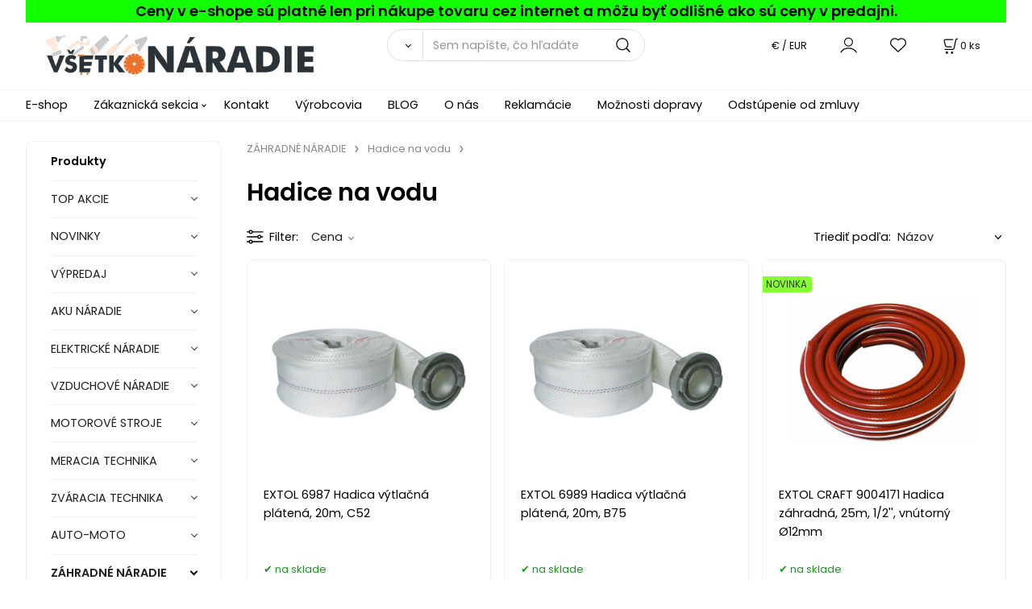

--- FILE ---
content_type: text/html; charset=UTF-8
request_url: https://vsetkonaradie.sk/zahradne-naradie/hadice-na-vodu/c149
body_size: 17581
content:
<!DOCTYPE html>
<html lang="sk">
<head>
  <meta charset="utf-8">
  <title>Hadice na vodu | vsetkonaradie.sk</title>
  <meta content="width=device-width,initial-scale=1.0" name="viewport">
  <link rel="preload" href="/template/eshop/scripts_clean3/main.min.css?t=2" as="style">
  <link rel="preconnect" href="https://fonts.googleapis.com">
  <link rel="preconnect" href="https://fonts.gstatic.com" crossorigin>
  <link href="https://fonts.googleapis.com/css2?family=Poppins:ital,wght@0,400;0,600;1,400;1,600&display=swap" rel="stylesheet">
  <link rel="stylesheet" href="/eshop/scripts/ce_cms.min.css?t=4">
  <link rel="stylesheet" href="/eshop/scripts/ce/controls.min.css?t=3">
  <link rel="stylesheet" href="/template/eshop/scripts_clean3/main.min.css?t=2">
  <link rel="stylesheet" href="/template/eshop/scripts_clean3/clickeshopmenu/menu.min.css?t=1" >
   <style> .tag_color23{ background-color:#ffffff; color:#000000; } .tag_color1{ background-color:#ff00ea; color:#000000; } .tag_color9{ background-color:#ff00ea; color:#000000; } .tag_color21{ background-color:#ff00ea; color:#000000; } .tag_color19{ background-color:#ff00ea; color:#000000; } .tag_color13{ background-color:#ff0000; color:#000000; } .tag_color2{ background-color:#66ff00; color:#000000; } .tag_color3{ background-color:#c49d07; color:#ffffff; } .tag_color25{ background-color:#fa0505; color:#000000; } .tag_color17{ background-color:#00eeff; color:#000000; } .tag_color7{ background-color:#f36722; color:#ffffff; } .tag_color11{ background-color:#fffb00; color:#ff2600; } .tag_color5{ background-color:#fc0303; color:#050505; } .tag_color15{ background-color:#eeff00; color:#000000; }</style>
<meta name="description" content=", Hadice na vodu pre čerpadlá, Hadice pre čerpadlá, Hadice pre kalové čerpadlá, Hadice pre kalovky, Hadicepre zavlažovanie, Hadice do záhrady, Hadice na pole" >
<meta name="keywords" content="ZÁHRADNÉ NÁRADIE | Hadice na vodu" >
<meta property="og:title" content="ZÁHRADNÉ NÁRADIE | Hadice na vodu | vsetkonaradie.sk">
<meta property="og:description" content=", Hadice na vodu pre čerpadlá, Hadice pre čerpadlá, Hadice pre kalové čerpadlá, Hadice pre kalovky, Hadicepre zavlažovanie, Hadice do záhrady, Hadice na pole">
<link rel="canonical" href="https://vsetkonaradie.sk/zahradne-naradie/hadice-na-vodu/c149" >
<meta name="robots" content="index,follow">
<link rel="next" href="https://vsetkonaradie.sk/zahradne-naradie/hadice-na-vodu/c149?page=2" >
<script>window.dataLayer = window.dataLayer || []; window.dataLayer.push({"event": "page_view","ecommerce": { "category": { "id":149, "name":"Hadice na vodu", "path":"ZÁHRADNÉ NÁRADIE &gt; Hadice na vodu"}} });</script>
<link rel="stylesheet" href="/storage/scripts/custom.css?t=2"></head>
<body class="bodyClass" id="page_product_out" >
<div class="wrapper">
<header class="header">
  <div id="pageHeaderContent" class="editContent"><div class="page-width no_mobile" style="background-color: #11ff00;">
<div style="text-align: center;"><span style="color: #000000; font-size: 18px;"><strong>Ceny v e-shope sú platné len pri nákupe tovaru cez internet a môžu byť odlišné ako sú ceny v predajni.</strong></span></div>
</div>
<p id="header-logo"><a href="/"><img src="/storage/home/vsetko-naradie-1.jpg" alt="logo lapex" style="margin-left: 2%; margin-right: 2%;" width="338" height="54"></a></p></div>
  <div class="headerComponents">
    <span id="res-main_trg" class="res-menu_trg only_tablet_mobile"></span>
    <div class="shoppingCart" id="shoppingCart">
      <a class="s-link" href="/cart/" data-title="zobraziť nákupný košík" rel="nofollow" aria-label="Košík">
        <div class="s-img" ></div>
        <span class="quantity"><span id="order_products_quantity">0</span> <span>ks</span></span></a></div>
    <div class="divCurrency divDropdown" id="currencyList"><div class="divDropdownActiveItem"><div>€ / EUR</div></div><div class="divDropdownList"><div class="divDropdownListTitle">Vyberte menu</div><div class="divDropdownListItems"><div data-href="/?currency=11" id="currencyList11" ><div>€ / EUR</div></div><div data-href="/?currency=12" id="currencyList12" >CZK</div></div></div></div>    <div class="divLogin" id="loginUser">
      <a class="loginLink" href="/login/" title="Prihlásenie"> </a>
    </div>
    <span id="wishlist-link" class="wishlist-link" onclick="formExtend.pageRedirect('/eshop/user-profile/wishlist/')" title="Obľúbené položky"></span>
    <span id="res-search_trg" class="res-search_trg only_tablet_mobile"></span>
  </div>
  <div class="productSearch" id="productSearch">
    <form action="/search/" method="get">
      <button class="btn_search-list-category" type="button" id="btn_search-list-category" aria-label="Vyhľadať"></button>
      <input name="txtb_searchProduct" id="txtb_searchProduct" type="search" class="txtbSearchProduct" value="" placeholder="Sem napíšte, čo hľadáte" required="required" maxlength="200" minlength="3" onkeyup="ce_product_view.fulltextSearch(this)" autocomplete="off" aria-label="Sem napíšte, čo hľadáte">
      <input class="txtbSearchButton" type="submit" title="Vyhľadať" value="">
      <input type="hidden" name="category-list">
    </form>
  </div>
</header>
<nav id="ce_menu" class="ce_menu menuClass mainMenuStyle"><ul id="m1"><li id="m0"><a href="/">E-shop</a></li><li id="m210"><a href="/eshop/login.php">Zákaznická sekcia</a><ul><li id="m149"><a href="/eshop/user.php">ZMENA OSOBNÝCH ÚDAJOV</a></li><li id="m150"><a href="/eshop/order_history.php">PREHĽAD OBJEDNÁVOK</a></li><li id="m3"><a href="/zakaznicka-sekcia/ochrana-osobnych-udajov/m3">Ochrana osobných údajov</a></li><li id="m4"><a href="/zakaznicka-sekcia/obchodne-podmienky/m4">Obchodné podmienky</a></li></ul></li><li id="m215"><a href="/kontakt/m215">Kontakt</a></li><li id="m648"><a href="/vyrobcovia/m648">Výrobcovia</a></li><li id="m649"><a href="/blog/m649">BLOG</a></li><li id="m657"><a href="/o-nas/m657">O nás</a></li><li id="m2"><a href="/reklamacie/m2">Reklamácie</a></li><li id="m5" class="hidenItem" style="display:none;"><a href="/makita/m5">Makita</a></li><li id="m6"><a href="/moznosti-dopravy/m6">Možnosti dopravy</a></li><li id="m7"><a href="/odstupenie-od-zmluvy/m7">Odstúpenie od zmluvy</a></li></ul></nav>
<div class="pageContent ">
  <div id="page_panel" class="pagePanel">
    <div class="productsPanel" id="productsPanel">
      <span class="homeLink" id="homeLink">Produkty</span>
      <nav class="categoryPanel ce_category" id="categoryPanel"><ul id="l1" class="sitemap"><li id="l406"><a href="/top-akcie/c406">TOP AKCIE</a></li><li id="l395"><a href="/novinky/c395">NOVINKY</a></li><li id="l9"><a href="/vypredaj/c9">VÝPREDAJ</a></li><li id="l202"><a href="/aku-naradie/c202">AKU NÁRADIE</a><ul><li id="l438"><a href="/aku-naradie/aku-furiky/c438">Aku Fúriky</a><ul><li id="l487"><a href="/aku-naradie/aku-furiky/prislusenstvo/c487">Príslušenstvo</a></li></ul></li><li id="l30"><a href="/aku-naradie/nabijacky-do-aku-naradia/c30">Nabíjačky do Aku náradia</a><ul><li id="l486"><a href="/aku-naradie/nabijacky-do-aku-naradia/nabijacky-share20v/c486">Nabíjačky SHARE20V</a></li></ul></li><li id="l392"><a href="/aku-naradie/baterie-do-aku-naradia/c392">Batérie do Aku náradia</a><ul><li id="l485"><a href="/aku-naradie/baterie-do-aku-naradia/baterie-share20v/c485">Baterie SHARE20V</a></li></ul></li><li id="l293"><a href="/aku-naradie/aku-skrutkovace/c293">Aku skrutkovače</a><ul><li id="l471"><a href="/aku-naradie/aku-skrutkovace/len-aku-skrutkovace/c471">LEN Aku skrutkovače</a></li><li id="l28"><a href="/aku-naradie/aku-skrutkovace/prislusenstvo/c28">Príslušenstvo</a></li></ul></li><li id="l201"><a href="/aku-naradie/aku-vrtacie-skrutkovace/c201">Aku vŕtacie skrutkovače</a></li><li id="l221"><a href="/aku-naradie/aku-priklepove-vrtacie-skrutkovace/c221">Aku príklepové vŕtacie skrutkovače</a></li><li id="l2"><a href="/aku-naradie/aku-razove-utahovace/c2">Aku rázové uťahovače</a></li><li id="l3"><a href="/aku-naradie/aku-vrtacie-kladiva/c3">Aku vŕtacie kladivá</a></li><li id="l31"><a href="/aku-naradie/aku-deltove-brusky/c31">Aku deltové brúsky</a></li><li id="l4"><a href="/aku-naradie/aku-excentricke-brusky/c4">Aku excentrické brúsky</a><ul><li id="l5"><a href="/aku-naradie/aku-excentricke-brusky/prislusenstvo/c5">Príslušenstvo</a></li></ul></li><li id="l7"><a href="/aku-naradie/aku-priame-brusky/c7">Aku priame brúsky</a></li><li id="l6"><a href="/aku-naradie/aku-uhlove-brusky/c6">Aku úhlové brúsky</a></li><li id="l29"><a href="/aku-naradie/aku-frezy/c29">Aku frézy</a></li><li id="l8"><a href="/aku-naradie/aku-hobliky/c8">Aku hoblíky</a></li><li id="l12"><a href="/aku-naradie/aku-priamociare-pily/c12">Aku priamočiare píly</a></li><li id="l10"><a href="/aku-naradie/aku-okruzne-pily/c10">Aku okružné píly</a><ul><li id="l11"><a href="/aku-naradie/aku-okruzne-pily/prislusenstvo/c11">Príslušenstvo</a></li></ul></li><li id="l14"><a href="/aku-naradie/aku-chvostove-pily/c14">Aku chvostové píly</a></li><li id="l15"><a href="/aku-naradie/aku-pasove-pily/c15">Aku pásové píly</a></li><li id="l439"><a href="/aku-naradie/aku-pokosove-pily/c439">Aku pokosové píly</a></li><li id="l452"><a href="/aku-naradie/aku-retazove-pily/c452">Aku reťazové píly</a><ul><li id="l499"><a href="/aku-naradie/aku-retazove-pily/prislusenstvo/c499">Príslušenstvo</a></li></ul></li><li id="l16"><a href="/aku-naradie/aku-sponkovacky/c16">Aku sponkovačky</a><ul><li id="l472"><a href="/aku-naradie/aku-sponkovacky/filter-len-aku-sponkovacky/c472">Filter len Aku sponkovačky</a></li><li id="l396"><a href="/aku-naradie/aku-sponkovacky/prislusenstvo/c396">Príslušenstvo</a><ul><li id="l397"><a href="/aku-naradie/aku-sponkovacky/prislusenstvo/klince-do-klincovacky/c397">Klince do klincovačky</a></li><li id="l398"><a href="/aku-naradie/aku-sponkovacky/prislusenstvo/spony-do-klincovacky/c398">Spony do klincovačky</a></li></ul></li></ul></li><li id="l17"><a href="/aku-naradie/aku-klincovacky/c17">Aku klincovačky</a><ul><li id="l399"><a href="/aku-naradie/aku-klincovacky/prislusenstvo/c399">Príslušenstvo</a><ul><li id="l18"><a href="/aku-naradie/aku-klincovacky/prislusenstvo/klince-do-klincovacky/c18">Klince do klincovačky</a></li><li id="l19"><a href="/aku-naradie/aku-klincovacky/prislusenstvo/spony-do-klincovacky/c19">Spony do klincovačky</a></li></ul></li></ul></li><li id="l20"><a href="/aku-naradie/aku-noznice/c20">Aku nožnice</a></li><li id="l22"><a href="/aku-naradie/aku-radia/c22">Aku rádia</a></li><li id="l23"><a href="/aku-naradie/aku-multifunkcne-naradie/c23">Aku multifunkčné náradie</a><ul><li id="l411"><a href="/aku-naradie/aku-multifunkcne-naradie/nahradne-diely/c411">Náhradné diely</a></li></ul></li><li id="l24"><a href="/aku-naradie/aku-teplomery/c24">Aku teplomery</a></li><li id="l25"><a href="/aku-naradie/aku-svietidla/c25">Aku svietidlá</a></li><li id="l26"><a href="/aku-naradie/aku-vysavace/c26">Aku vysávače</a></li><li id="l27"><a href="/aku-naradie/aku-sety-naradia/c27">Aku SETY náradia</a></li><li id="l424"><a href="/aku-naradie/aku-kompresory/c424">Aku kompresory</a></li><li id="l21"><a href="/aku-naradie/aku-tmeliace-pistole/c21">Aku tmeliace pištole</a></li><li id="l13"><a href="/aku-naradie/aku-teplovzdusne-pistole/c13">Aku teplovzdušné pištole</a></li><li id="l543"><a href="/aku-naradie/aku-nitovacie-pistole/c543">Aku nitovacie pištole</a></li><li id="l299"><a href="/aku-naradie/aku-striekacie-pistole/c299">Aku striekacie pištole</a></li><li id="l370"><a href="/aku-naradie/aku-postrekovace/c370">Aku postrekovače</a></li><li id="l453"><a href="/aku-naradie/aku-tlakove-cistice/c453">Aku Tlakové čističe</a><ul><li id="l488"><a href="/aku-naradie/aku-tlakove-cistice/prislusenstvo/c488">Príslušenstvo</a></li></ul></li><li id="l454"><a href="/aku-naradie/aku-cerpadla/c454">Aku Čerpadlá</a></li><li id="l455"><a href="/aku-naradie/aku-kosacky/c455">Aku Kosačky</a><ul><li id="l482"><a href="/aku-naradie/aku-kosacky/kolesove/c482">Kolesové</a></li><li id="l483"><a href="/aku-naradie/aku-kosacky/strunove/c483">Strunové</a></li><li id="l484"><a href="/aku-naradie/aku-kosacky/prislusenstvo/c484">Príslušenstvo</a></li></ul></li><li id="l545"><a href="/aku-naradie/aku-viazac-armatur/c545">Aku viazač armatúr</a></li><li id="l468"><a href="/aku-naradie/aku-zvaracky/c468">Aku zváračky</a><ul><li id="l473"><a href="/aku-naradie/aku-zvaracky/prislusenstvo/c473">Príslušenstvo</a></li></ul></li><li id="l469"><a href="/aku-naradie/aku-tavne-pera-pistole/c469">Aku tavné perá - pištole</a><ul><li id="l474"><a href="/aku-naradie/aku-tavne-pera-pistole/prislusenstvo/c474">Príslušenstvo</a></li></ul></li><li id="l449"><a href="/aku-naradie/prislusenstvo/c449">Príslušenstvo</a></li></ul></li><li id="l199"><a href="/elektricke-naradie/c199">ELEKTRICKÉ NÁRADIE</a><ul><li id="l39"><a href="/elektricke-naradie/brusky/c39">Brúsky</a><ul><li id="l45"><a href="/elektricke-naradie/brusky/delta-brusky/c45">Delta brúsky</a><ul><li id="l373"><a href="/elektricke-naradie/brusky/delta-brusky/prislusenstvo/c373">Príslušenstvo</a></li></ul></li><li id="l42"><a href="/elektricke-naradie/brusky/excentricke-brusky/c42">Excentrické brúsky</a><ul><li id="l371"><a href="/elektricke-naradie/brusky/excentricke-brusky/prislusenstvo/c371">Príslušenstvo</a></li></ul></li><li id="l47"><a href="/elektricke-naradie/brusky/kefove-brusky/c47">Kefové brúsky</a></li><li id="l41"><a href="/elektricke-naradie/brusky/pasove-brusky/c41">Pásove brúsky</a></li><li id="l44"><a href="/elektricke-naradie/brusky/priame-brusky/c44">Priame brúsky</a></li><li id="l46"><a href="/elektricke-naradie/brusky/stolove-brusky/c46">Stolové brúsky</a><ul><li id="l374"><a href="/elektricke-naradie/brusky/stolove-brusky/prislusenstvo/c374">Príslušenstvo</a></li></ul></li><li id="l40"><a href="/elektricke-naradie/brusky/uhlove-brusky/c40">Uhlové brúsky</a></li><li id="l43"><a href="/elektricke-naradie/brusky/vibracne-brusky/c43">Vibračné brúsky</a></li><li id="l372"><a href="/elektricke-naradie/brusky/brusky-na-sadrokarton/c372">Brúsky na sadrokartón</a></li></ul></li><li id="l76"><a href="/elektricke-naradie/dlata/c76">Dláta</a></li><li id="l57"><a href="/elektricke-naradie/frezy/c57">Frézy</a></li><li id="l59"><a href="/elektricke-naradie/hobliky/c59">Hoblíky</a></li><li id="l249"><a href="/elektricke-naradie/kladiva/c249">Kladivá</a><ul><li id="l292"><a href="/elektricke-naradie/kladiva/kombinovane-kladiva/c292">Kombinované kladivá</a></li><li id="l291"><a href="/elektricke-naradie/kladiva/vrtacie-kladiva/c291">Vŕtacie kladivá</a></li><li id="l37"><a href="/elektricke-naradie/kladiva/sekacie-kladiva/c37">Sekacie kladivá</a></li><li id="l38"><a href="/elektricke-naradie/kladiva/prislusenstvo/c38">Príslušenstvo</a></li></ul></li><li id="l55"><a href="/elektricke-naradie/lesticky/c55">Leštičky</a><ul><li id="l56"><a href="/elektricke-naradie/lesticky/prislusenstvo/c56">Príslušenstvo</a></li></ul></li><li id="l250"><a href="/elektricke-naradie/miesadla/c250">Miešadlá</a></li><li id="l70"><a href="/elektricke-naradie/mutifunkcne-naradie/c70">Mutifunkčné náradie</a><ul><li id="l71"><a href="/elektricke-naradie/mutifunkcne-naradie/prislusenstvo/c71">Príslušenstvo</a></li></ul></li><li id="l78"><a href="/elektricke-naradie/nitovacie-klieste/c78">Nitovacie kliešte</a><ul><li id="l79"><a href="/elektricke-naradie/nitovacie-klieste/prislusenstvo/c79">Príslušenstvo</a></li></ul></li><li id="l69"><a href="/elektricke-naradie/noznice-na-plech-prestrihovace/c69">Nožnice na plech, prestrihovače</a><ul><li id="l376"><a href="/elektricke-naradie/noznice-na-plech-prestrihovace/prislusenstvo/c376">Príslušenstvo</a></li></ul></li><li id="l74"><a href="/elektricke-naradie/ofukovacie-pistole/c74">Ofukovacie pištole</a></li><li id="l48"><a href="/elektricke-naradie/pily/c48">Píly</a><ul><li id="l544"><a href="/elektricke-naradie/pily/alligator-pily/c544">Alligator píly</a></li><li id="l49"><a href="/elektricke-naradie/pily/priamociare-pily/c49">Priamočiare píly</a></li><li id="l50"><a href="/elektricke-naradie/pily/okruzne-pily/c50">Okružné píly</a><ul><li id="l375"><a href="/elektricke-naradie/pily/okruzne-pily/prislusenstvo/c375">Príslušenstvo</a></li><li id="l412"><a href="/elektricke-naradie/pily/okruzne-pily/nahradne-diely/c412">Náhradné diely</a></li></ul></li><li id="l51"><a href="/elektricke-naradie/pily/chvostove-pily/c51">Chvostové píly</a></li><li id="l52"><a href="/elektricke-naradie/pily/kapovacie-a-pokosove-pily/c52">Kapovacie a pokosové píly</a></li><li id="l53"><a href="/elektricke-naradie/pily/stolne-pily/c53">Stolné píly</a></li><li id="l54"><a href="/elektricke-naradie/pily/pasove-pily/c54">Pásové píly</a></li></ul></li><li id="l85"><a href="/elektricke-naradie/pero-gravirovacie/c85">Pero gravírovacie</a><ul><li id="l86"><a href="/elektricke-naradie/pero-gravirovacie/prislusenstvo/c86">Príslušenstvo</a></li></ul></li><li id="l73"><a href="/elektricke-naradie/plotostrihy/c73">Plotostrihy</a></li><li id="l75"><a href="/elektricke-naradie/razove-utahovaky/c75">Rázové uťahováky</a></li><li id="l83"><a href="/elektricke-naradie/rezacky-na-polystyren/c83">Rezačky na polystyrén</a><ul><li id="l84"><a href="/elektricke-naradie/rezacky-na-polystyren/prislusenstvo/c84">Príslušenstvo</a></li></ul></li><li id="l66"><a href="/elektricke-naradie/spajkovacky/c66">Spájkovačky</a><ul><li id="l67"><a href="/elektricke-naradie/spajkovacky/prislusenstvo/c67">Príslušenstvo</a></li></ul></li><li id="l82"><a href="/elektricke-naradie/skrutkovace/c82">Skrutkovače</a></li><li id="l68"><a href="/elektricke-naradie/sponkovacky/c68">Sponkovačky</a></li><li id="l62"><a href="/elektricke-naradie/striekacie-pistole/c62">Striekacie pištole</a><ul><li id="l63"><a href="/elektricke-naradie/striekacie-pistole/prislusenstvo/c63">Príslušenstvo</a></li></ul></li><li id="l64"><a href="/elektricke-naradie/tavne-pistole/c64">Tavné pištole</a><ul><li id="l65"><a href="/elektricke-naradie/tavne-pistole/prislusenstvo/c65">Príslušenstvo</a></li></ul></li><li id="l61"><a href="/elektricke-naradie/teplovzdusne-pistole/c61">Teplovzdušné pištole</a></li><li id="l205"><a href="/elektricke-naradie/vrtacky/c205">Vŕtačky</a><ul><li id="l32"><a href="/elektricke-naradie/vrtacky/elektricke-vrtacky/c32">Elektrické vŕtačky</a></li><li id="l33"><a href="/elektricke-naradie/vrtacky/priklepove-vrtacky/c33">Príklepové vŕtačky</a></li><li id="l34"><a href="/elektricke-naradie/vrtacky/uhlove-vrtacky/c34">Uhlové vŕtačky</a></li><li id="l35"><a href="/elektricke-naradie/vrtacky/stojanove-vrtacky/c35">Stojanové vŕtačky</a></li></ul></li><li id="l72"><a href="/elektricke-naradie/vysavace/c72">Vysávače</a></li></ul></li><li id="l204"><a href="/vzduchove-naradie/c204">VZDUCHOVÉ NÁRADIE</a><ul><li id="l87"><a href="/vzduchove-naradie/vrtacky/c87">Vŕtačky</a></li><li id="l88"><a href="/vzduchove-naradie/kladiva/c88">Kladivá</a></li><li id="l89"><a href="/vzduchove-naradie/brusky/c89">Brúsky</a><ul><li id="l90"><a href="/vzduchove-naradie/brusky/uhlove-brusky/c90">Uhlové brúsky</a></li><li id="l91"><a href="/vzduchove-naradie/brusky/priame-brusky/c91">Priame brúsky</a></li><li id="l92"><a href="/vzduchove-naradie/brusky/excentricke-brusky/c92">Excentrické brúsky</a></li></ul></li><li id="l93"><a href="/vzduchove-naradie/utahovaky-priklepove/c93">Uťahováky príklepové</a></li><li id="l94"><a href="/vzduchove-naradie/nitovacky/c94">Nitovačky</a></li><li id="l95"><a href="/vzduchove-naradie/klincovacky-sponkovacky/c95">Klincovačky - sponkovačky</a></li><li id="l96"><a href="/vzduchove-naradie/pistole/c96">Pištole</a><ul><li id="l97"><a href="/vzduchove-naradie/pistole/striekacie-pistole/c97">Striekacie pištole</a></li><li id="l98"><a href="/vzduchove-naradie/pistole/ofukovacie/c98">Ofukovacie</a></li></ul></li><li id="l99"><a href="/vzduchove-naradie/kompresory/c99">Kompresory</a></li><li id="l100"><a href="/vzduchove-naradie/hustice-pneumatik/c100">Hustiče pneumatík</a></li><li id="l101"><a href="/vzduchove-naradie/sady-vzduchoveho-naradia/c101">Sady vzduchového náradia</a></li><li id="l102"><a href="/vzduchove-naradie/hadice/c102">Hadice</a><ul><li id="l103"><a href="/vzduchove-naradie/hadice/spony-na-hadice/c103">Spony na hadice</a></li></ul></li><li id="l104"><a href="/vzduchove-naradie/klince-a-sponky/c104">Klince a sponky</a></li><li id="l105"><a href="/vzduchove-naradie/prislusenstvo/c105">Príslušenstvo</a></li><li id="l106"><a href="/vzduchove-naradie/rychlospojky/c106">Rýchlospojky</a></li></ul></li><li id="l191"><a href="/motorove-stroje/c191">MOTOROVÉ STROJE</a><ul><li id="l383"><a href="/motorove-stroje/elektrocentraly/c383">Elektrocentrály</a></li><li id="l384"><a href="/motorove-stroje/cerpadla/c384">Čerpadlá</a></li><li id="l385"><a href="/motorove-stroje/vysokotlakove-cistice/c385">Vysokotlakové čističe</a></li><li id="l107"><a href="/motorove-stroje/prislusenstvo/c107">Príslušenstvo</a><ul><li id="l382"><a href="/motorove-stroje/prislusenstvo/sviecky-zapalovacie/c382">Sviečky zapaľovacie</a></li><li id="l119"><a href="/motorove-stroje/prislusenstvo/hadice/c119">Hadice</a></li><li id="l386"><a href="/motorove-stroje/prislusenstvo/filtre-vzduchove/c386">Filtre vzduchové</a></li><li id="l387"><a href="/motorove-stroje/prislusenstvo/startovacie-sety/c387">Štartovacie sety</a></li><li id="l467"><a href="/motorove-stroje/prislusenstvo/akumulatory/c467">Akumulátory</a></li><li id="l457"><a href="/motorove-stroje/prislusenstvo/ostatne/c457">Ostatné</a></li></ul></li></ul></li><li id="l294"><a href="/meracia-technika/c294">MERACIA TECHNIKA</a><ul><li id="l108"><a href="/meracia-technika/merace-vzdialenosti/c108">Merače vzdialeností</a></li><li id="l109"><a href="/meracia-technika/detektory-kovov-plastov-.../c109">Detektory kovov, plastov, ...</a></li><li id="l110"><a href="/meracia-technika/ciarove-lasery/c110">Čiarove lasery</a></li><li id="l111"><a href="/meracia-technika/multimetre/c111">Multimetre</a></li><li id="l112"><a href="/meracia-technika/sklonomery/c112">Sklonomery</a></li><li id="l113"><a href="/meracia-technika/prislusenstvo/c113">Príslušenstvo</a></li><li id="l114"><a href="/meracia-technika/merace-vlhkosti/c114">Merače vlhkosti</a></li></ul></li><li id="l115"><a href="/zvaracia-technika/c115">ZVÁRACIA TECHNIKA</a><ul><li id="l116"><a href="/zvaracia-technika/zvaracky-na/c116">Zváračky na</a></li><li id="l117"><a href="/zvaracia-technika/zvaracky-na-tig/wig/c117">Zváračky na TIG/WIG</a></li><li id="l118"><a href="/zvaracia-technika/zvaracky-invertorove/c118">Zváračky Invertorové</a></li><li id="l120"><a href="/zvaracia-technika/zvaracky-polyfuzne/c120">Zváračky polyfúzne</a></li><li id="l121"><a href="/zvaracia-technika/zvaracie-kukly/c121">Zváracie kukly</a></li><li id="l122"><a href="/zvaracia-technika/prislusenstvo/c122">Príslušenstvo</a></li></ul></li><li id="l393"><a href="/auto-moto/c393">AUTO-MOTO</a><ul><li id="l394"><a href="/auto-moto/autodoplnky/c394">Autodoplnky</a><ul><li id="l80"><a href="/auto-moto/autodoplnky/nabijacky-a-startovacie-boxy/c80">Nabíjačky a štartovacie boxy</a><ul><li id="l81"><a href="/auto-moto/autodoplnky/nabijacky-a-startovacie-boxy/prislusenstvo/c81">Príslušenstvo</a></li></ul></li><li id="l77"><a href="/auto-moto/autodoplnky/hevery-zdvihaky/c77">Hevery-Zdviháky</a></li><li id="l259"><a href="/auto-moto/autodoplnky/startovacie-kable/c259">Štartovacie káble</a></li></ul></li></ul></li><li id="l123"><a href="/zahradne-naradie/c123">ZÁHRADNÉ NÁRADIE</a><ul><li id="l124"><a href="/zahradne-naradie/cerpadla/c124">Čerpadlá</a><ul><li id="l125"><a href="/zahradne-naradie/cerpadla/prislusenstvo/c125">Príslušenstvo</a></li></ul></li><li id="l126"><a href="/zahradne-naradie/zahradnicke-noznice/c126">Záhradnícke nožnice</a><ul><li id="l127"><a href="/zahradne-naradie/zahradnicke-noznice/noznice-na-konare/c127">Nožnice na konáre</a></li><li id="l128"><a href="/zahradne-naradie/zahradnicke-noznice/noznice-na-zivy-plot/c128">Nožnice na živý plot</a></li><li id="l129"><a href="/zahradne-naradie/zahradnicke-noznice/noznice-na-travu/c129">Nožnice na trávu</a></li><li id="l130"><a href="/zahradne-naradie/zahradnicke-noznice/prislusenstvo/c130">Príslušenstvo</a></li></ul></li><li id="l131"><a href="/zahradne-naradie/sekery-kalacky/c131">Sekery, káľačky</a></li><li id="l132"><a href="/zahradne-naradie/vysokotlakove-cistice/c132">Vysokotlakové čističe</a><ul><li id="l133"><a href="/zahradne-naradie/vysokotlakove-cistice/prislusenstvo/c133">Príslušenstvo</a></li></ul></li><li id="l134"><a href="/zahradne-naradie/krovinorezy-a-vyzinace/c134">Krovinorezy a vyžínače</a><ul><li id="l135"><a href="/zahradne-naradie/krovinorezy-a-vyzinace/prislusenstvo/c135">Príslušenstvo</a></li></ul></li><li id="l136"><a href="/zahradne-naradie/plotostrihy/c136">Plotostrihy</a><ul><li id="l388"><a href="/zahradne-naradie/plotostrihy/prislusenstvo/c388">Príslušenstvo</a></li></ul></li><li id="l137"><a href="/zahradne-naradie/kosacky-na-travu/c137">Kosačky na trávu</a><ul><li id="l138"><a href="/zahradne-naradie/kosacky-na-travu/akumulatorove-kosacky/c138">Akumulátorové kosačky</a></li><li id="l139"><a href="/zahradne-naradie/kosacky-na-travu/benzinove-kosacky/c139">Benzínové kosačky</a></li><li id="l140"><a href="/zahradne-naradie/kosacky-na-travu/elekricke-kosacky/c140">Elekrické kosačky</a></li><li id="l389"><a href="/zahradne-naradie/kosacky-na-travu/prislusenstvo/c389">Príslušenstvo</a></li></ul></li><li id="l141"><a href="/zahradne-naradie/retazove-pily/c141">Reťazové píly</a><ul><li id="l142"><a href="/zahradne-naradie/retazove-pily/akumulatorove-retazove-pily/c142">Akumulátorové reťazové píly</a></li><li id="l143"><a href="/zahradne-naradie/retazove-pily/benzinove-motorove-pily/c143">Benzínové motorové píly</a></li><li id="l144"><a href="/zahradne-naradie/retazove-pily/elektricke-pily/c144">Elektrické píly</a></li><li id="l145"><a href="/zahradne-naradie/retazove-pily/prislusenstvo/c145">Príslušenstvo</a></li></ul></li><li id="l146"><a href="/zahradne-naradie/zavlazovanie-rychlospojky/c146">Zavlažovanie - Rýchlospojky</a><ul><li id="l147"><a href="/zahradne-naradie/zavlazovanie-rychlospojky/rychlospojky/c147">Rýchlospojky</a></li><li id="l148"><a href="/zahradne-naradie/zavlazovanie-rychlospojky/prislusenstvo/c148">Príslušenstvo</a></li></ul></li><li id="l149"><a href="/zahradne-naradie/hadice-na-vodu/c149">Hadice na vodu</a></li><li id="l150"><a href="/zahradne-naradie/ventily/c150">Ventily</a></li><li id="l151"><a href="/zahradne-naradie/macety/c151">Mačety</a></li><li id="l152"><a href="/zahradne-naradie/hrable-kosaky-a-kosy/c152">Hrable, kosáky a kosy</a></li><li id="l153"><a href="/zahradne-naradie/lopaty-metly-nasady/c153">Lopaty, metly, násady</a></li><li id="l505"><a href="/zahradne-naradie/stahovacie-pasky/c505">Sťahovacie Pásky</a></li><li id="l154"><a href="/zahradne-naradie/ostatne/c154">Ostatné</a></li><li id="l155"><a href="/zahradne-naradie/pilky/c155">Pílky</a></li><li id="l390"><a href="/zahradne-naradie/fukace/c390">Fúkače</a><ul><li id="l391"><a href="/zahradne-naradie/fukace/prislusenstvo/c391">Príslušenstvo</a></li></ul></li></ul></li><li id="l156"><a href="/rucne-naradie/c156">RUČNE NÁRADIE</a><ul><li id="l157"><a href="/rucne-naradie/gola-sady/c157">Gola sady</a></li><li id="l158"><a href="/rucne-naradie/racne-kluce-nast.-hlavice/c158">Račne, kľúče, nast. hlavice</a><ul><li id="l159"><a href="/rucne-naradie/racne-kluce-nast.-hlavice/adaptery/c159">Adaptéry</a></li><li id="l160"><a href="/rucne-naradie/racne-kluce-nast.-hlavice/kluce-hlavice-nastrcne/c160">Kľúče (hlavice) nástrčné</a></li><li id="l161"><a href="/rucne-naradie/racne-kluce-nast.-hlavice/kluce-hlavice-zastrcne/c161">Kľúče (hlavice) zástrčné</a></li><li id="l162"><a href="/rucne-naradie/racne-kluce-nast.-hlavice/kluce-nastavitelne/c162">Kľúče nastaviteľné</a></li><li id="l163"><a href="/rucne-naradie/racne-kluce-nast.-hlavice/kluce-na-kolesa/c163">Kľúče na kolesá</a></li><li id="l164"><a href="/rucne-naradie/racne-kluce-nast.-hlavice/kluce-ocko-vidlicove/c164">Kľúče očko-vidlicové</a></li><li id="l165"><a href="/rucne-naradie/racne-kluce-nast.-hlavice/kluce-ocko-vidlicove-racnove/c165">Kľúče očko-vidlicové račňové</a></li><li id="l166"><a href="/rucne-naradie/racne-kluce-nast.-hlavice/kluce-ockove/c166">Kľúče očkové</a></li><li id="l167"><a href="/rucne-naradie/racne-kluce-nast.-hlavice/kluce-rurkove/c167">Kľúče rúrkové</a></li><li id="l168"><a href="/rucne-naradie/racne-kluce-nast.-hlavice/kluce-vidlicove/c168">Kľuče vidlicové</a></li><li id="l169"><a href="/rucne-naradie/racne-kluce-nast.-hlavice/l-kluce-imbusove/c169">L-kľúče imbusové</a></li><li id="l170"><a href="/rucne-naradie/racne-kluce-nast.-hlavice/l-kluce-torxove/c170">L-kľúče torxové</a></li><li id="l171"><a href="/rucne-naradie/racne-kluce-nast.-hlavice/momentove-kluce/c171">Momentové kľúče</a></li><li id="l172"><a href="/rucne-naradie/racne-kluce-nast.-hlavice/racne/c172">Račne</a></li><li id="l173"><a href="/rucne-naradie/racne-kluce-nast.-hlavice/trhaky/c173">Trháky</a></li><li id="l174"><a href="/rucne-naradie/racne-kluce-nast.-hlavice/nadstavce/c174">Nadstavce</a></li><li id="l175"><a href="/rucne-naradie/racne-kluce-nast.-hlavice/kluce-instalaterske/c175">Kľúče inštalatérske</a></li><li id="l444"><a href="/rucne-naradie/racne-kluce-nast.-hlavice/multifunkcne/c444">Multifunkčné</a></li></ul></li><li id="l176"><a href="/rucne-naradie/kladiva/c176">Kladivá</a><ul><li id="l177"><a href="/rucne-naradie/kladiva/kladiva-zamocnicke/c177">Kladivá zámočnícke</a></li><li id="l178"><a href="/rucne-naradie/kladiva/kladiva-pokryvacske/c178">Kladivá pokrývačske</a></li><li id="l179"><a href="/rucne-naradie/kladiva/kladiva-murarske/c179">Kladivá murárske</a></li><li id="l180"><a href="/rucne-naradie/kladiva/kladiva-gumene/c180">Kladivá gumené</a></li><li id="l181"><a href="/rucne-naradie/kladiva/kladiva-kamenarske/c181">Kladivá kamenárske</a></li></ul></li><li id="l182"><a href="/rucne-naradie/klieste/c182">Kliešte</a><ul><li id="l183"><a href="/rucne-naradie/klieste/klieste-armovacie/rabicove/c183">Kliešte armovacie/rabicové</a></li><li id="l184"><a href="/rucne-naradie/klieste/klieste-kombinovane/c184">Kliešte kombinované</a></li><li id="l185"><a href="/rucne-naradie/klieste/klieste-gulate/c185">Kliešte guľaté</a></li><li id="l186"><a href="/rucne-naradie/klieste/klieste-pologulate/c186">Kliešte pologuľaté</a></li><li id="l187"><a href="/rucne-naradie/klieste/klieste-ploche/c187">Kliešte ploché</a></li><li id="l188"><a href="/rucne-naradie/klieste/klieste-stikacie/c188">Kliešte štikacie</a><ul><li id="l377"><a href="/rucne-naradie/klieste/klieste-stikacie/prislusenstvo/c377">Príslušenstvo</a></li></ul></li><li id="l189"><a href="/rucne-naradie/klieste/klieste-pakove/c189">Kliešte pákové</a><ul><li id="l378"><a href="/rucne-naradie/klieste/klieste-pakove/prislusenstvo/c378">Príslušenstvo</a></li></ul></li><li id="l190"><a href="/rucne-naradie/klieste/klieste-siko/c190">Kliešte SIKO</a></li><li id="l475"><a href="/rucne-naradie/klieste/klieste-nastavitelne/c475">Kliešťe nastaviteľné</a></li><li id="l192"><a href="/rucne-naradie/klieste/klieste-segerove/c192">Kliešte segerové</a></li><li id="l193"><a href="/rucne-naradie/klieste/klieste-samosvorne/c193">Kliešte samosvorné</a></li><li id="l194"><a href="/rucne-naradie/klieste/klieste-lisovacie/c194">Kliešte lisovacie</a></li><li id="l195"><a href="/rucne-naradie/klieste/klieste-hasaky/c195">Kliešte - hasáky</a></li><li id="l196"><a href="/rucne-naradie/klieste/klieste-odizolovacie/c196">Kliešte odizolovacie</a></li><li id="l197"><a href="/rucne-naradie/klieste/klieste-dierovacie/c197">Kliešte dierovacie</a></li><li id="l198"><a href="/rucne-naradie/klieste/klieste-nitovacie/c198">Kliešte nitovacie</a><ul><li id="l481"><a href="/rucne-naradie/klieste/klieste-nitovacie/na-nity/c481">Na nity</a></li><li id="l480"><a href="/rucne-naradie/klieste/klieste-nitovacie/na-matice/c480">Na matice</a></li><li id="l494"><a href="/rucne-naradie/klieste/klieste-nitovacie/nity-trhacie/c494">Nity trhacie</a></li><li id="l495"><a href="/rucne-naradie/klieste/klieste-nitovacie/matice-nitovacie/c495">Matice nitovacie</a></li><li id="l496"><a href="/rucne-naradie/klieste/klieste-nitovacie/skrutky-nitovacie/c496">Skrutky nitovacie</a></li><li id="l379"><a href="/rucne-naradie/klieste/klieste-nitovacie/prislusenstvo/c379">Príslušenstvo</a></li></ul></li><li id="l200"><a href="/rucne-naradie/klieste/pinzety/c200">Pinzety</a></li><li id="l203"><a href="/rucne-naradie/klieste/klieste-sady/c203">Kliešte - sady</a></li><li id="l408"><a href="/rucne-naradie/klieste/knipex/c408">KNIPEX</a><ul><li id="l477"><a href="/rucne-naradie/klieste/knipex/kombinovane/c477">Kombinované</a></li><li id="l478"><a href="/rucne-naradie/klieste/knipex/stikacie/c478">Štikacie</a></li><li id="l479"><a href="/rucne-naradie/klieste/knipex/odizolovacie/c479">Odizolovacie</a></li><li id="l476"><a href="/rucne-naradie/klieste/knipex/nastavitelne/c476">Nastaviteľné</a></li></ul></li></ul></li><li id="l206"><a href="/rucne-naradie/noznice/c206">Nožnice</a><ul><li id="l207"><a href="/rucne-naradie/noznice/noznice-na-plech/c207">Nožnice na plech</a></li><li id="l208"><a href="/rucne-naradie/noznice/noznice-na-ppr/c208">Nožnice na PPR</a></li></ul></li><li id="l209"><a href="/rucne-naradie/skrutkovace-bity/c209">Skrutkovače - bity</a><ul><li id="l210"><a href="/rucne-naradie/skrutkovace-bity/skrutkovace-krizove-ph-pz/c210">Skrutkovače krížové PH+PZ</a></li><li id="l211"><a href="/rucne-naradie/skrutkovace-bity/skrutkovace-ploche/c211">Skrutkovače ploché</a></li><li id="l212"><a href="/rucne-naradie/skrutkovace-bity/skrutkovace-torx/c212">Skrutkovače torx</a></li><li id="l213"><a href="/rucne-naradie/skrutkovace-bity/skrutkovace-hodinarske/c213">Skrutkovače hodinárske</a></li><li id="l214"><a href="/rucne-naradie/skrutkovace-bity/skrutkovace-sady/c214">Skrutkovače sady</a></li><li id="l215"><a href="/rucne-naradie/skrutkovace-bity/bity-nadstavce-na-bity/c215">Bity - Nadstavce na bity</a></li></ul></li><li id="l216"><a href="/rucne-naradie/voziky-na-naradie/c216">Vozíky na náradie</a></li><li id="l217"><a href="/rucne-naradie/vodovahy/c217">Vodováhy</a></li><li id="l218"><a href="/rucne-naradie/metre-a-meradla/c218">Metre a meradlá</a><ul><li id="l219"><a href="/rucne-naradie/metre-a-meradla/uholniky-a-pokosniky/c219">Uholníky a pokosníky</a></li><li id="l220"><a href="/rucne-naradie/metre-a-meradla/metre-a-pasma/c220">Metre a pásma</a></li><li id="l222"><a href="/rucne-naradie/metre-a-meradla/posuvne-meradla/c222">Posuvné meradlá</a></li></ul></li><li id="l223"><a href="/rucne-naradie/pily/c223">Píly</a><ul><li id="l224"><a href="/rucne-naradie/pily/pripravky-na-rezanie-uhlov/c224">Prípravky na rezanie uhlov</a></li></ul></li><li id="l225"><a href="/rucne-naradie/dlata/c225">Dláta</a></li><li id="l226"><a href="/rucne-naradie/pilniky-rasple-a-kefy/c226">Pílniky, rašple a kefy</a></li><li id="l227"><a href="/rucne-naradie/drziaky-brusnych-papierov/c227">Držiaky brúsnych papierov</a></li><li id="l228"><a href="/rucne-naradie/zveraky-a-svorky/c228">Zveráky a Svorky</a></li><li id="l229"><a href="/rucne-naradie/orezavacie-noziky/c229">Orezávacie nožíky</a></li><li id="l230"><a href="/rucne-naradie/sponkovacky/c230">Sponkovačky</a><ul><li id="l231"><a href="/rucne-naradie/sponkovacky/spony-do-sponkovacky/c231">Spony do sponkovačky</a></li></ul></li><li id="l232"><a href="/rucne-naradie/priebojniky-a-sekace/c232">Priebojníky a Sekáče</a></li><li id="l233"><a href="/rucne-naradie/stahovaky-lozisk/c233">Sťahováky ložísk</a></li><li id="l234"><a href="/rucne-naradie/zavitorezne-naradie/c234">Závitorezné náradie</a></li><li id="l235"><a href="/rucne-naradie/ostatne/c235">Ostatné</a></li></ul></li><li id="l236"><a href="/remeselnicke-potreby/c236">REMESELNÍCKE POTREBY</a><ul><li id="l237"><a href="/remeselnicke-potreby/rezacky-na-dlazbu/c237">Rezačky na dlažbu</a><ul><li id="l238"><a href="/remeselnicke-potreby/rezacky-na-dlazbu/prislusenstvo/c238">Príslušenstvo</a></li><li id="l239"><a href="/remeselnicke-potreby/rezacky-na-dlazbu/kriziky-a-klinky/c239">Krížiky a Klinky</a></li><li id="l240"><a href="/remeselnicke-potreby/rezacky-na-dlazbu/kolieska-rezacie/c240">Kolieska rezacie</a></li></ul></li><li id="l241"><a href="/remeselnicke-potreby/boxy-na-naradie/c241">Boxy na náradie</a><ul><li id="l242"><a href="/remeselnicke-potreby/boxy-na-naradie/prislusenstvo/c242">Príslušenstvo</a></li></ul></li><li id="l243"><a href="/remeselnicke-potreby/brasne-a-vrecka-na-naradie/c243">Brašne a vrecká na náradie</a></li><li id="l244"><a href="/remeselnicke-potreby/pistole-na-tmely/c244">Pištole na tmely</a></li><li id="l245"><a href="/remeselnicke-potreby/maliarske-potreby-miesadla/c245">Maliarske potreby - miešadlá</a><ul><li id="l246"><a href="/remeselnicke-potreby/maliarske-potreby-miesadla/stetce-a-valceky/c246">Štetce a valčeky</a></li><li id="l247"><a href="/remeselnicke-potreby/maliarske-potreby-miesadla/folie-zakryvacie/c247">Fólie zakrývacie</a></li><li id="l248"><a href="/remeselnicke-potreby/maliarske-potreby-miesadla/miesadla/c248">Miešadlá</a></li><li id="l251"><a href="/remeselnicke-potreby/maliarske-potreby-miesadla/znackovacie-snury/c251">Značkovacie šnúry</a></li></ul></li><li id="l252"><a href="/remeselnicke-potreby/spachtle-a-stierky/c252">Špachtle a stierky</a></li><li id="l253"><a href="/remeselnicke-potreby/hladidla/c253">Hladidlá</a></li><li id="l254"><a href="/remeselnicke-potreby/lyzice-a-naberacky/c254">Lyžice a naberačky</a></li><li id="l255"><a href="/remeselnicke-potreby/vedra-nadoby-kanistre/c255">Vedrá, nádoby, kanistre</a></li><li id="l256"><a href="/remeselnicke-potreby/stahovacie-pasy-gurtne-gumy/c256">Sťahovacie Pásy-Gurtne-Gumy</a></li><li id="l504"><a href="/remeselnicke-potreby/stahovacie-pasky/c504">Sťahovacie Pásky</a></li><li id="l257"><a href="/remeselnicke-potreby/pistole-na-pu-peny/c257">Pištole na PU peny</a></li><li id="l258"><a href="/remeselnicke-potreby/lepiace-pasky/c258">Lepiace pásky</a></li><li id="l260"><a href="/remeselnicke-potreby/manipulacna-technika/c260">Manipulačná technika</a></li><li id="l261"><a href="/remeselnicke-potreby/horaky/c261">Horáky</a></li><li id="l262"><a href="/remeselnicke-potreby/maziva-a-tuky/c262">Mazivá a tuky</a></li><li id="l263"><a href="/remeselnicke-potreby/demolacne-naradie/c263">Demolačné náradie</a></li><li id="l264"><a href="/remeselnicke-potreby/ostatne-naradie/c264">Ostatné náradie</a></li><li id="l265"><a href="/remeselnicke-potreby/ceruzky-fixky-a-popisovace/c265">Ceruzky, fixky a popisovače</a></li><li id="l407"><a href="/remeselnicke-potreby/hmozdinky/c407">Hmoždinky</a></li><li id="l413"><a href="/remeselnicke-potreby/spojovaci-material/c413">Spojovací materiál</a><ul><li id="l343"><a href="/remeselnicke-potreby/spojovaci-material/skrutky-samorezne-din7504k-s-lemom/c343">Skrutky samorezné DIN7504K s lemom</a></li><li id="l414"><a href="/remeselnicke-potreby/spojovaci-material/skrutky-samorezne-s-lemom-2-25mm/c414">Skrutky samorezné s lemom 2,25mm</a></li><li id="l415"><a href="/remeselnicke-potreby/spojovaci-material/skrutky-samorezne-fosfatovane/c415">Skrutky samorezné fosfátované</a></li><li id="l416"><a href="/remeselnicke-potreby/spojovaci-material/vruty-do-dreva-zh-torx-zinok-zlty/c416">Vruty do dreva ZH TORX zinok žltý</a></li></ul></li></ul></li><li id="l266"><a href="/prislusenstvo/c266">PRÍSLUŠENSTVO</a><ul><li id="l267"><a href="/prislusenstvo/vrtaky/c267">Vrtáky</a><ul><li id="l268"><a href="/prislusenstvo/vrtaky/korunkove-bi-metal/c268">Korunkové Bi-Metal</a></li><li id="l269"><a href="/prislusenstvo/vrtaky/korunkove-do-obkladov-a-dlazby/c269">Korunkové do obkladov a dlažby</a></li><li id="l270"><a href="/prislusenstvo/vrtaky/korunkove-do-muriva/c270">Korunkové do muriva</a></li><li id="l271"><a href="/prislusenstvo/vrtaky/vrtaky-do-kovu/c271">Vrtáky do kovu</a></li><li id="l272"><a href="/prislusenstvo/vrtaky/vrtaky/vykruzovace-do-dreva/c272">Vrtáky/vykružovače do dreva</a></li><li id="l273"><a href="/prislusenstvo/vrtaky/vrtaky-sds-/c273">Vrtáky SDS+</a><ul><li id="l501"><a href="/prislusenstvo/vrtaky/vrtaky-sds-/stvorbrite-solo/c501">Štvorbrité sólo</a></li><li id="l502"><a href="/prislusenstvo/vrtaky/vrtaky-sds-/dvojbrite-solo/c502">Dvojbrité sólo</a></li><li id="l503"><a href="/prislusenstvo/vrtaky/vrtaky-sds-/sady/c503">Sady</a></li></ul></li><li id="l274"><a href="/prislusenstvo/vrtaky/stupnovite/c274">Stupňovité</a></li><li id="l275"><a href="/prislusenstvo/vrtaky/kuzelove-vrt.-zahlbniky/c275">Kuželové vrt.- záhlbníky</a></li><li id="l276"><a href="/prislusenstvo/vrtaky/vrtaky-do-muriva-s-valcovou-stopkou/c276">Vrtáky do muriva s valcovou stopkou</a></li><li id="l450"><a href="/prislusenstvo/vrtaky/vrtacie-pripravky-a-sablony/c450">Vŕtacie prípravky a šablóny</a></li></ul></li><li id="l277"><a href="/prislusenstvo/sekace-do-elektropneumatickych-kladiv/c277">Sekáče do elektropneumatických kladív</a><ul><li id="l278"><a href="/prislusenstvo/sekace-do-elektropneumatickych-kladiv/sekace-sds-/c278">Sekáče SDS +</a></li><li id="l279"><a href="/prislusenstvo/sekace-do-elektropneumatickych-kladiv/sekace-sds-max/c279">Sekáče SDS Max</a></li><li id="l280"><a href="/prislusenstvo/sekace-do-elektropneumatickych-kladiv/sekace-hex/c280">Sekáče HEX</a></li></ul></li><li id="l281"><a href="/prislusenstvo/rezanie-obrusovanie-diamantom/c281">Rezanie, obrusovanie diamantom</a><ul><li id="l282"><a href="/prislusenstvo/rezanie-obrusovanie-diamantom/rezne-kotuce/c282">Rezné kotúče</a></li><li id="l283"><a href="/prislusenstvo/rezanie-obrusovanie-diamantom/brusne-kotuce/c283">Brúsne kotúče</a></li></ul></li><li id="l284"><a href="/prislusenstvo/rezanie-obrusovanie-a-kefovanie/c284">Rezanie, obrusovanie a kefovanie</a><ul><li id="l285"><a href="/prislusenstvo/rezanie-obrusovanie-a-kefovanie/rezne-kotuce/c285">Rezné kotúče</a></li><li id="l286"><a href="/prislusenstvo/rezanie-obrusovanie-a-kefovanie/brusne-kotuce/c286">Brúsne kotúče</a></li><li id="l287"><a href="/prislusenstvo/rezanie-obrusovanie-a-kefovanie/rotacne-kartace/c287">Rotačné kartáče</a></li><li id="l288"><a href="/prislusenstvo/rezanie-obrusovanie-a-kefovanie/lamelove-kotuce/c288">Lamelové kotúče</a></li></ul></li><li id="l289"><a href="/prislusenstvo/skrutkovanie-bity/c289">Skrutkovanie, bity</a></li><li id="l290"><a href="/prislusenstvo/prislusenstvo-pre-horne-frezy/c290">Príslušenstvo pre horné frézy</a></li><li id="l306"><a href="/prislusenstvo/stojany/c306">Stojany</a></li><li id="l295"><a href="/prislusenstvo/brusne-papiere/c295">Brúsne papiere</a><ul><li id="l296"><a href="/prislusenstvo/brusne-papiere/prislusenstvo-pre-delta-brusky/c296">Príslušenstvo pre delta brúsky</a></li><li id="l297"><a href="/prislusenstvo/brusne-papiere/prislusenstvo-pre-excentricke-brusky/c297">Príslušenstvo pre excentrické brúsky</a></li><li id="l298"><a href="/prislusenstvo/brusne-papiere/prislusenstvo-pre-vibracne-brusky/c298">Príslušenstvo pre vibračne brúsky</a></li><li id="l300"><a href="/prislusenstvo/brusne-papiere/brusne-papiere/c300">Brúsne papiere</a></li><li id="l402"><a href="/prislusenstvo/brusne-papiere/brusne-hubky/c402">Brúsne hubky</a></li><li id="l403"><a href="/prislusenstvo/brusne-papiere/lamelove-kotuce/c403">Lamelové kotúče</a></li></ul></li><li id="l301"><a href="/prislusenstvo/pilove-kotuce/c301">Pilové kotúče</a><ul><li id="l302"><a href="/prislusenstvo/pilove-kotuce/vymedzovacie-podlozky/c302">Vymedzovacie podložky</a></li></ul></li><li id="l303"><a href="/prislusenstvo/prislusenstvo-pre-chvostove-pily/c303">Príslušenstvo pre chvostové píly</a></li><li id="l304"><a href="/prislusenstvo/pilove-platky-priamociare-pily/c304">Pílové plátky - priamočiare píly</a></li><li id="l305"><a href="/prislusenstvo/multifunkcne/c305">Multifunkčné</a></li><li id="l307"><a href="/prislusenstvo/prislusenstvo-pre-priame-brusky/c307">Príslušenstvo pre priame brúsky</a></li><li id="l308"><a href="/prislusenstvo/prislusenstvo-pre-lestenie/c308">Príslušenstvo pre leštenie</a></li><li id="l309"><a href="/prislusenstvo/uhliky-pre-extol-naradie/c309">Uhlíky pre EXTOL náradie</a></li><li id="l417"><a href="/prislusenstvo/vysavanie/c417">Vysávanie</a></li><li id="l434"><a href="/prislusenstvo/prislusenstvo-pre-hobliky/c434">Príslušenstvo pre hoblíky</a></li><li id="l58"><a href="/prislusenstvo/prislusenstvo-pre-vrtacky/c58">Príslušenstvo pre vŕtačky</a></li><li id="l36"><a href="/prislusenstvo/prislusenstvo-pre-kladiva/c36">Príslušenstvo pre kladivá</a></li><li id="l60"><a href="/prislusenstvo/prislusenstvo-pre-uhlove-brusky/c60">Príslušenstvo pre uhlové brúsky</a></li><li id="l369"><a href="/prislusenstvo/prislusenstvo-pre-pasove-brusky/c369">Príslušenstvo pre pásové brúsky</a></li><li id="l448"><a href="/prislusenstvo/prislusenstvo-zvaracky/c448">Prišlusenstvo zváračky</a></li></ul></li><li id="l310"><a href="/dom-zahrada-stavba/c310">DOM-ZÁHRADA-STAVBA</a><ul><li id="l320"><a href="/dom-zahrada-stavba/tmely-a-silikony/c320">Tmely a silikóny</a></li><li id="l321"><a href="/dom-zahrada-stavba/lepidla/c321">Lepidlá</a></li><li id="l500"><a href="/dom-zahrada-stavba/vazelina/c500">Vazelína</a></li><li id="l322"><a href="/dom-zahrada-stavba/montazne-peny/c322">Montážne peny</a></li><li id="l323"><a href="/dom-zahrada-stavba/chemicke-kotvy/c323">Chemické kotvy</a></li><li id="l324"><a href="/dom-zahrada-stavba/sadry-skarovacie-hmoty/c324">Sadry, škárovacie hmoty</a></li><li id="l325"><a href="/dom-zahrada-stavba/riedidla/c325">Riedidlá</a></li><li id="l326"><a href="/dom-zahrada-stavba/rebriky/c326">Rebríky</a></li><li id="l497"><a href="/dom-zahrada-stavba/stoly-stojany-podstavce/c497">Stoly-Stojany-Podstavce</a></li><li id="l327"><a href="/dom-zahrada-stavba/svietidla-a-baterie/c327">Svietidlá a batérie</a><ul><li id="l328"><a href="/dom-zahrada-stavba/svietidla-a-baterie/ziarovky/c328">Žiarovky</a></li><li id="l400"><a href="/dom-zahrada-stavba/svietidla-a-baterie/svietidla/c400">Svietidlá</a></li><li id="l404"><a href="/dom-zahrada-stavba/svietidla-a-baterie/baterie/c404">Batérie</a></li><li id="l405"><a href="/dom-zahrada-stavba/svietidla-a-baterie/celovky/c405">Čelovky</a></li><li id="l493"><a href="/dom-zahrada-stavba/svietidla-a-baterie/prislusenstvo/c493">Príslušenstvo</a></li></ul></li><li id="l330"><a href="/dom-zahrada-stavba/kanalizacne-pruziny/c330">Kanalizačné pružiny</a></li><li id="l329"><a href="/dom-zahrada-stavba/plachty/c329">Plachty</a></li><li id="l498"><a href="/dom-zahrada-stavba/obalove-materialy/c498">Obalové materiály</a></li><li id="l341"><a href="/dom-zahrada-stavba/vrecia/c341">Vrecia</a></li><li id="l331"><a href="/dom-zahrada-stavba/postove-schranky/c331">Poštové schránky</a></li><li id="l332"><a href="/dom-zahrada-stavba/zamky-a-bezpecnost/c332">Zámky a bezpečnosť</a></li><li id="l333"><a href="/dom-zahrada-stavba/noze-a-dyky-macety/c333">Nože a dýky, mačety</a><ul><li id="l418"><a href="/dom-zahrada-stavba/noze-a-dyky-macety/noze-s-pevnou-cepelou/c418">Nože s pevnou čepeľou</a></li><li id="l419"><a href="/dom-zahrada-stavba/noze-a-dyky-macety/zatvaracie-noze/c419">Zatváracie nože</a></li><li id="l420"><a href="/dom-zahrada-stavba/noze-a-dyky-macety/vrhacie-noze/c420">Vrhacie nože</a></li><li id="l421"><a href="/dom-zahrada-stavba/noze-a-dyky-macety/multifunkcne-noze/c421">Multifunkčné nože</a></li><li id="l422"><a href="/dom-zahrada-stavba/noze-a-dyky-macety/macety/c422">Mačety</a></li><li id="l423"><a href="/dom-zahrada-stavba/noze-a-dyky-macety/brusky-ostrice/c423">Brúsky - ostriče</a></li></ul></li><li id="l334"><a href="/dom-zahrada-stavba/ochranne-pracovne-pomocky/c334">Ochranné pracovné pomôcky</a><ul><li id="l335"><a href="/dom-zahrada-stavba/ochranne-pracovne-pomocky/ochranne-okuliare-a-stity/c335">Ochranné okuliare a štíty</a></li><li id="l432"><a href="/dom-zahrada-stavba/ochranne-pracovne-pomocky/ochranne-stity/c432">Ochranné štíty</a></li><li id="l336"><a href="/dom-zahrada-stavba/ochranne-pracovne-pomocky/pracovne-rukavice/c336">Pracovné rukavice</a></li><li id="l337"><a href="/dom-zahrada-stavba/ochranne-pracovne-pomocky/prilby/c337">Prilby</a></li><li id="l338"><a href="/dom-zahrada-stavba/ochranne-pracovne-pomocky/respiratory/c338">Respirátory</a></li><li id="l339"><a href="/dom-zahrada-stavba/ochranne-pracovne-pomocky/ostatne/c339">Ostatné</a></li><li id="l401"><a href="/dom-zahrada-stavba/ochranne-pracovne-pomocky/ciapky/c401">Čiapky</a></li></ul></li><li id="l340"><a href="/dom-zahrada-stavba/snury-na-pradlo/c340">Šnúry na prádlo</a></li><li id="l342"><a href="/dom-zahrada-stavba/kuchynske-potreby-a-doplnky/c342">Kuchynské potreby a doplnky</a></li><li id="l344"><a href="/dom-zahrada-stavba/tesnenie-na-okna-dvere/c344">Tesnenie na okná-dvere</a></li><li id="l345"><a href="/dom-zahrada-stavba/ochranne-podlozky-nabytkove/c345">Ochranné podložky nábytkové</a></li></ul></li><li id="l425"><a href="/noze-dyky-macety/c425">NOŽE &amp; DÝKY, MAČETY</a><ul><li id="l426"><a href="/noze-dyky-macety/noze-s-pevnou-cepelou/c426">Nože s pevnou čepeľou</a></li><li id="l427"><a href="/noze-dyky-macety/zatvaracie-noze/c427">Zatváracie nože</a></li><li id="l428"><a href="/noze-dyky-macety/vrhacie-noze/c428">Vrhacie nože</a></li><li id="l429"><a href="/noze-dyky-macety/multifunkcne-noze/c429">Multifunkčné nože</a></li><li id="l430"><a href="/noze-dyky-macety/macety/c430">Mačety</a></li><li id="l431"><a href="/noze-dyky-macety/brusky-ostrice/c431">Brúsky - ostriče</a></li><li id="l456"><a href="/noze-dyky-macety/sekery/c456">Sekery</a></li></ul></li><li id="l346"><a href="/sanita/c346">SANITA</a><ul><li id="l347"><a href="/sanita/vodovodne-baterie/c347">Vodovodné Batérie</a><ul><li id="l435"><a href="/sanita/vodovodne-baterie/umyvadlove-drezove-baterie/c435">Umývadlové, drezové batérie</a></li><li id="l436"><a href="/sanita/vodovodne-baterie/vanove-baterie/c436">Vaňové batérie</a></li><li id="l348"><a href="/sanita/vodovodne-baterie/sprchove-baterie/c348">Sprchové batérie</a></li></ul></li><li id="l349"><a href="/sanita/sprchove-hlavice/c349">Sprchové hlavice</a></li><li id="l350"><a href="/sanita/kupelnove-doplnky/c350">Kúpeľňové doplnky</a></li><li id="l351"><a href="/sanita/hadice-sprchove/c351">Hadice sprchové</a></li><li id="l352"><a href="/sanita/prislusenstvo/c352">Príslušenstvo</a></li></ul></li><li id="l353"><a href="/knihy/c353">KNIHY</a></li><li id="l354"><a href="/green-food-potraviny-a-vyziva/c354">GREEN-FOOD Potraviny a výživa</a><ul><li id="l355"><a href="/green-food-potraviny-a-vyziva/med-a-produkty-nasich-vciel/c355">Med a produkty našich včiel</a></li><li id="l356"><a href="/green-food-potraviny-a-vyziva/potraviny/c356">Potraviny</a><ul><li id="l357"><a href="/green-food-potraviny-a-vyziva/potraviny/bezlepku-chlieb-muky-cestoviny-ryza/c357">Bezlepku - Chlieb,múky,cestoviny,ryža</a></li><li id="l358"><a href="/green-food-potraviny-a-vyziva/potraviny/bezlepku-sladke/c358">Bezlepku Sladké</a></li><li id="l359"><a href="/green-food-potraviny-a-vyziva/potraviny/bezlepku-slane/c359">Bezlepku Slané</a></li><li id="l360"><a href="/green-food-potraviny-a-vyziva/potraviny/zdrava-vyziva-ostatne/c360">Zdravá výživa Ostatné</a></li><li id="l361"><a href="/green-food-potraviny-a-vyziva/potraviny/detox-chudnutie/c361">Detox, chudnutie</a></li><li id="l362"><a href="/green-food-potraviny-a-vyziva/potraviny/vody-napoje-bio-vina/c362">Vody, Nápoje, BIO Vína</a></li><li id="l363"><a href="/green-food-potraviny-a-vyziva/potraviny/orechy-semena-sus.ovocie/c363">Orechy, semená, suš.ovocie</a></li><li id="l409"><a href="/green-food-potraviny-a-vyziva/potraviny/pomazanky/c409">Pomazánky</a></li><li id="l410"><a href="/green-food-potraviny-a-vyziva/potraviny/kase/c410">Kaše</a></li></ul></li><li id="l541"><a href="/green-food-potraviny-a-vyziva/caje-basilur/c541">Čaje BASILUR</a></li></ul></li><li id="l433" class="hidenItem" style="display:none;"><a href="/import/c433">IMPORT</a></li><li id="l437"><a href="/vodoinstalacny-material/c437">VODOINŠTALAČNÝ MATERIÁL</a><ul><li id="l451"><a href="/vodoinstalacny-material/fitingy-mosadzne/c451">Fitingy mosadzné</a></li></ul></li><li id="l440"><a href="/nahradne-diely-na-zaluzie/c440">NÁHRADNÉ DIELY NA ŽALÚZIE</a></li><li id="l441"><a href="/elektroinstalacny-material/c441">ELEKTROINŠTALAČNÝ MATERIÁL</a><ul><li id="l447"><a href="/elektroinstalacny-material/baterie/c447">Batérie</a></li><li id="l542"><a href="/elektroinstalacny-material/predzovacie-privody/c542">Predžovacie prívody</a></li><li id="l445"><a href="/elektroinstalacny-material/svietidla/c445">Svietidlá</a></li><li id="l442"><a href="/elektroinstalacny-material/vypinace/c442">Vypínače</a></li><li id="l443"><a href="/elektroinstalacny-material/zasuvky/c443">Zásuvky</a></li><li id="l446"><a href="/elektroinstalacny-material/ziarovky/c446">Žiarovky</a></li></ul></li><li id="l458" class="hidenItem" style="display:none;"><a href="/rezanie-dreva/c458">Rezanie dreva</a><ul><li id="l459"><a href="/rezanie-dreva/akumulatorove/c459">Akumulátorové</a></li><li id="l460"><a href="/rezanie-dreva/elektricke/c460">Elektrické</a></li><li id="l462"><a href="/rezanie-dreva/motorove/c462">Motorové</a></li><li id="l461"><a href="/rezanie-dreva/rucne/c461">Ručné</a></li></ul></li><li id="l463" class="hidenItem" style="display:none;"><a href="/rezanie-dlazby/c463">Rezanie dlažby</a></li><li id="l465" class="hidenItem" style="display:none;"><a href="/prezentacne-videa/c465">Prezentačné videá</a><ul><li id="l489"><a href="/prezentacne-videa/heron/c489">Heron</a></li><li id="l490"><a href="/prezentacne-videa/extol/c490">Extol</a></li><li id="l491"><a href="/prezentacne-videa/knipex/c491">Knipex</a></li><li id="l492"><a href="/prezentacne-videa/fortum/c492">Fortum</a></li></ul></li><li id="l466" class="hidenItem" style="display:none;"><a href="/extol-lady/c466">Extol Lady</a></li><li id="l464"><a href="/zrusene-polozky/c464">Zrušené položky</a></li><li id="l470" class="hidenItem" style="display:none;"><a href="/piktogramy/c470">Piktogramy</a></li><li id="l506" class="hidenItem" style="display:none;"><a href="/skuska/c506">Skuska</a><ul><li id="l507"><a href="/skuska/heureka.sk/c507">Heureka.sk</a><ul><li id="l508"><a href="/skuska/heureka.sk/dom-a-zahrada/c508">Dom a záhrada</a><ul><li id="l509"><a href="/skuska/heureka.sk/dom-a-zahrada/dielna/c509">Dielňa</a><ul><li id="l510"><a href="/heureka.sk/dom-a-zahrada/dielna/pily/c510">Píly</a><ul><li id="l524"><a href="/dom-a-zahrada/dielna/pily/prislusenstvo/c524">Príslušenstvo</a></li></ul></li><li id="l511"><a href="/heureka.sk/dom-a-zahrada/dielna/bity/c511">Bity</a></li><li id="l512"><a href="/heureka.sk/dom-a-zahrada/dielna/rezacky/c512">Rezačky</a></li><li id="l518"><a href="/heureka.sk/dom-a-zahrada/dielna/brusky/c518">Brúsky</a></li><li id="l519"><a href="/heureka.sk/dom-a-zahrada/dielna/kufre-brasny-a-boxy-na-naradie/c519">Kufre, brašny a boxy na náradie</a></li><li id="l525"><a href="/heureka.sk/dom-a-zahrada/dielna/brusky-prislusenstvo/c525">Brúsky - príslušenstvo</a></li><li id="l526"><a href="/heureka.sk/dom-a-zahrada/dielna/brusky-kotuce/c526">Brúsky - kotúče</a></li><li id="l527"><a href="/heureka.sk/dom-a-zahrada/dielna/rucne-naradie/c527">Ručné náradie</a><ul><li id="l528"><a href="/dom-a-zahrada/dielna/rucne-naradie/klieste-stipacie/c528">Kliešte štípacie</a></li></ul></li><li id="l529"><a href="/heureka.sk/dom-a-zahrada/dielna/prislusenstvo-k-vrtackam/c529">Príslušenstvo k vŕtačkám</a></li><li id="l530"><a href="/heureka.sk/dom-a-zahrada/dielna/prislusenstvo/c530">Príslušenstvo</a><ul><li id="l531"><a href="/dom-a-zahrada/dielna/prislusenstvo/ostatne/c531">Ostatné</a></li><li id="l532"><a href="/dom-a-zahrada/dielna/prislusenstvo/pilove-listy/c532">Pílové listy</a></li><li id="l535"><a href="/dom-a-zahrada/dielna/prislusenstvo/vrtaky/c535">Vrtáky</a></li><li id="l537"><a href="/dom-a-zahrada/dielna/prislusenstvo/lestiaci-sady-a-kefy/c537">Leštiaci sady a kefy</a></li><li id="l538"><a href="/dom-a-zahrada/dielna/prislusenstvo/pilove-kotuce/c538">Pílové kotúče</a></li><li id="l540"><a href="/dom-a-zahrada/dielna/prislusenstvo/uncategorized/c540">Uncategorized</a></li></ul></li><li id="l536"><a href="/heureka.sk/dom-a-zahrada/dielna/rudle/c536">Rudle</a></li><li id="l539"><a href="/heureka.sk/dom-a-zahrada/dielna/nahradne-diely/c539">Náhradné diely</a></li></ul></li><li id="l515"><a href="/skuska/heureka.sk/dom-a-zahrada/zahrada/c515">Záhrada</a><ul><li id="l516"><a href="/heureka.sk/dom-a-zahrada/zahrada/cerpadla/c516">Čerpadlá</a></li></ul></li><li id="l523"><a href="/skuska/heureka.sk/dom-a-zahrada/domacnost/c523">Domácnosť</a></li></ul></li><li id="l513"><a href="/skuska/heureka.sk/stavebniny/c513">Stavebniny</a><ul><li id="l514"><a href="/skuska/heureka.sk/stavebniny/meradla-a-meracie-pristroje/c514">Meradlá a meracie prístroje</a></li><li id="l517"><a href="/skuska/heureka.sk/stavebniny/lesenie/c517">Lešenie</a></li><li id="l533"><a href="/skuska/heureka.sk/stavebniny/stavebna-chemia/c533">Stavebná chémia</a><ul><li id="l534"><a href="/heureka.sk/stavebniny/stavebna-chemia/sadra/c534">Sadra</a></li></ul></li></ul></li><li id="l520"><a href="/skuska/heureka.sk/auto-moto/c520">Auto-moto</a><ul><li id="l521"><a href="/skuska/heureka.sk/auto-moto/autodoplnky/c521">Autodoplnky</a><ul><li id="l522"><a href="/heureka.sk/auto-moto/autodoplnky/autonavijaky/c522">Autonavijaky</a></li></ul></li></ul></li></ul></li></ul></li></ul></nav>
    </div>
    <div id="pageInformationPanel" class="pageInformationPanel editContent"><hr style="height: 1px; margin-left: auto; margin-right: auto;">
<p><img style="float: left; margin-right: 10px; margin-left: 10px;" src="/storage/template5/mail.png" alt="email" width="46" height="35"></p>
<p style="text-align: left;"><span style="color: #333333;"><strong><span style="font-size: 14px;">EMAIL</span></strong></span><br><span style="font-size: 14px; color: #333333;"><a style="color: #333333;" href="mailto:info@myshop.com">objednavky@vsetkonaradie.sk</a></span></p>
<hr>
<p><img style="float: left; margin-right: 10px; margin-left: 10px;" src="/storage/template5/phone.png" alt="phone" width="46" height="35"></p>
<p style="text-align: left;"><span style="color: #333333;"><strong><span style="font-size: 14px;">KONTAKT</span></strong></span><br><span style="font-size: 14px;">+421 948 255 085<br></span></p>
<hr>
<p><span style="font-size: 14px;"><a href="https://twitter.com/"><img src="/storage/home/twitter.png" alt="twitter" width="55" height="55"></a> <img src="/storage/home/facebook.png" alt="facebook" width="55" height="55"> <a href="https://www.instagram.com/"><img src="/storage/home/instagram.png" alt="instagram" width="55" height="55"></a> <a href="https://plus.google.com/discover"><img src="/storage/home/google.png" alt="google plus" width="55" height="55"></a></span></p>
<p>&nbsp;</p>
<div class="page-width" style="max-width: 500px; padding: 20px; background-color: #c71e50;">
<div style="text-align: center;"><span style="font-size: 18px;"><span style="color: #ffffff;"><strong><span class="VIiyi" lang="sk"><span class="JLqJ4b ChMk0b" data-language-for-alternatives="sk" data-language-to-translate-into="la" data-phrase-index="0">DOVOZ ZDARMA</span> <span class="JLqJ4b ChMk0b" data-language-for-alternatives="sk" data-language-to-translate-into="la" data-phrase-index="2">Doručenie zdarma pri objednávkach nad 110 € platí len pre SR</span></span></strong></span></span></div>
</div>
<p>&nbsp;</p>
<div class="page-width" style="max-width: 500px; background-color: #333333; padding: 20px; text-align: center;"><a title="Výrobcovia" href="/vyrobcovia/m648" target="_blank" rel="noopener"><span style="font-size: 24px; color: #ffffff;"><strong>VÝROBCOVIA</strong></span></a></div></div>
  </div>
  <main id="pan_main" class="main"><div id="page_product" data-id="149">
<div class="divProductInformation"> <a href="/zahradne-naradie/c123">ZÁHRADNÉ NÁRADIE</a><a href="/zahradne-naradie/hadice-na-vodu/c149">Hadice na vodu</a> </div>   <div class="productPageForm width1600 ce-centerH">
<div class="pageBodyCenter"><div id="pageCategoryEditContent" class="pageBodyCenterIn editContent"><h1>Hadice na vodu</h1></div></div><div class="products-view-tools ce-centerH" id="products-view-tools"><div class="c-toolbar"><div class="c-title">Filter<span class="f-count"></span></div><div class="c-filter-items"><div class="price-slider"><div class="s-title">Cena</div><div class="s-slider"><div class="s-txt"><label>Cena: <span class="s-price"></span></label></div><div class="slider-range"></div></div></div></div><div class="c-categories-link"><div class="ctg-title">Kategórie</div></div><div class="sorting-navigator"><label><span class="s-title" id="sortingNavigator_title">Triediť podľa:</span><select class="s-items" id="sortingNavigator" aria-labelledby="sortingNavigator_title"><optgroup label="Triediť podľa"><option selected="selected" value="name">Názov</option><option  value="name DESC">Názov Z-A</option><option  value="price">Cena</option><option  value="price DESC">Cena&darr;</option><option  value="custom">Odporúčania</option></optgroup></select></label></div></div></div><div id="divProductsView" class="divProductsView ce-centerH"><div id="divProductsViewList">
<a class="c-product" href="/extol-6987-hadica-vytlacna-platena-20m-c52/p806" data-id="806" ><span class="p-img"><img src="/images_upd/products/thumbs/6/039z2bi4uemy.jpg" alt="EXTOL 6987 Hadica výtlačná plátená, 20m, C52" loading="lazy"></span><span class="p-subtitle" title="EXTOL 6987 Hadica výtlačná plátená, 20m, C52">EXTOL 6987 Hadica výtlačná plátená, 20m, C52</span><span class="p-desc"></span><span class="p-tags"></span><span class="p-availability state_back_color2">na sklade</span><span class="p-price"><span>67.65 €</span> </span><span class="quick-container"><span class="wishlist_add" title="Pridať do obľúbených"></span><span class="quick_view" title="Rýchle zobrazenie"></span></span></a>
<a class="c-product" href="/extol-6989-hadica-vytlacna-platena-20m-b75/p807" data-id="807" ><span class="p-img"><img src="/images_upd/products/thumbs/7/291ketrui8w4.jpg" alt="EXTOL 6989 Hadica výtlačná plátená, 20m, B75" loading="lazy"></span><span class="p-subtitle" title="EXTOL 6989 Hadica výtlačná plátená, 20m, B75">EXTOL 6989 Hadica výtlačná plátená, 20m, B75</span><span class="p-desc"></span><span class="p-tags"></span><span class="p-availability state_back_color2">na sklade</span><span class="p-price"><span>100.35 €</span> </span><span class="quick-container"><span class="wishlist_add" title="Pridať do obľúbených"></span><span class="quick_view" title="Rýchle zobrazenie"></span></span></a>
<a class="c-product" href="/extol-craft-9004171-hadica-zahradna-25m-1/2-vnutorny-o12mm/p3912" data-id="3912" ><span class="p-img"><img src="/images_upd/products/thumbs/2/vljpfba631q9.jpg" alt="EXTOL CRAFT 9004171 Hadica záhradná, 25m, 1/2&apos;&apos;, vnútorný Ø12mm" loading="lazy"></span><span class="p-subtitle" title="EXTOL CRAFT 9004171 Hadica záhradná, 25m, 1/2&apos;&apos;, vnútorný Ø12mm">EXTOL CRAFT 9004171 Hadica záhradná, 25m, 1/2&apos;&apos;, vnútorný Ø12mm</span><span class="p-desc"></span><span class="p-tags"> <span class="tag_color2 p-specialOffer productSpecialOfferDetail productSpecialOfferId2">NOVINKA</span></span><span class="p-availability state_back_color2">na sklade</span><span class="p-price"><span>12.30 €</span> </span><span class="quick-container"><span class="wishlist_add" title="Pridať do obľúbených"></span><span class="quick_view" title="Rýchle zobrazenie"></span></span></a>
<a class="c-product" href="/extol-craft-9004173-hadica-zahradna-15m-1/2-vnutorny-o12mm/p3910" data-id="3910" ><span class="p-img"><img src="/images_upd/products/thumbs/0/0a9jvzc1yo84.jpg" alt="EXTOL CRAFT 9004173 Hadica záhradná, 15m, 1/2&apos;&apos;, vnútorný Ø12mm" loading="lazy"></span><span class="p-subtitle" title="EXTOL CRAFT 9004173 Hadica záhradná, 15m, 1/2&apos;&apos;, vnútorný Ø12mm">EXTOL CRAFT 9004173 Hadica záhradná, 15m, 1/2&apos;&apos;, vnútorný Ø12mm</span><span class="p-desc"></span><span class="p-tags"> <span class="tag_color2 p-specialOffer productSpecialOfferDetail productSpecialOfferId2">NOVINKA</span></span><span class="p-availability state_back_color2">na sklade</span><span class="p-price"><span>7.20 €</span> </span><span class="quick-container"><span class="wishlist_add" title="Pridať do obľúbených"></span><span class="quick_view" title="Rýchle zobrazenie"></span></span></a>
<a class="c-product" href="/extol-craft-9004181-hadica-zahradna-25m-3/4-vnutorny-o19mm/p3913" data-id="3913" ><span class="p-img"><img src="/images_upd/products/thumbs/3/1u6lqwz8tv30.jpg" alt="EXTOL CRAFT 9004181 Hadica záhradná, 25m, 3/4&apos;&apos;, vnútorný Ø19mm" loading="lazy"></span><span class="p-subtitle" title="EXTOL CRAFT 9004181 Hadica záhradná, 25m, 3/4&apos;&apos;, vnútorný Ø19mm">EXTOL CRAFT 9004181 Hadica záhradná, 25m, 3/4&apos;&apos;, vnútorný Ø19mm</span><span class="p-desc"></span><span class="p-tags"> <span class="tag_color2 p-specialOffer productSpecialOfferDetail productSpecialOfferId2">NOVINKA</span></span><span class="p-availability state_back_color2">na sklade</span><span class="p-price"><span>21.00 €</span> </span><span class="quick-container"><span class="wishlist_add" title="Pridať do obľúbených"></span><span class="quick_view" title="Rýchle zobrazenie"></span></span></a>
<a class="c-product" href="/extol-craft-9004183-hadica-zahradna-15m-3/4-vnutorny-o19mm/p1606" data-id="1606" ><span class="p-img"><img src="/images_upd/products/thumbs/6/0h8axwsgqbvr.jpg" alt="EXTOL CRAFT 9004183 Hadica záhradná, 15m, 3/4&apos;&apos;, vnútorný Ø19mm" loading="lazy"></span><span class="p-subtitle" title="EXTOL CRAFT 9004183 Hadica záhradná, 15m, 3/4&apos;&apos;, vnútorný Ø19mm">EXTOL CRAFT 9004183 Hadica záhradná, 15m, 3/4&apos;&apos;, vnútorný Ø19mm</span><span class="p-desc"></span><span class="p-tags"> <span class="tag_color2 p-specialOffer productSpecialOfferDetail productSpecialOfferId2">NOVINKA</span></span><span class="p-availability state_back_color2">na sklade</span><span class="p-price"><span>14.40 €</span> </span><span class="quick-container"><span class="wishlist_add" title="Pridať do obľúbených"></span><span class="quick_view" title="Rýchle zobrazenie"></span></span></a>
<a class="c-product" href="/extol-craft-9004191-hadica-zahradna-25m-1-vnutorny-o25mm/p2287" data-id="2287" ><span class="p-img"><img src="/images_upd/products/thumbs/7/a7509pl6fvex.jpg" alt="EXTOL CRAFT 9004191 Hadica záhradná, 25m, 1&apos;&apos;, vnútorný Ø25mm" loading="lazy"></span><span class="p-subtitle" title="EXTOL CRAFT 9004191 Hadica záhradná, 25m, 1&apos;&apos;, vnútorný Ø25mm">EXTOL CRAFT 9004191 Hadica záhradná, 25m, 1&apos;&apos;, vnútorný Ø25mm</span><span class="p-desc"></span><span class="p-tags"> <span class="tag_color2 p-specialOffer productSpecialOfferDetail productSpecialOfferId2">NOVINKA</span></span><span class="p-availability state_back_color2">na sklade</span><span class="p-price"><span>30.90 €</span> </span><span class="quick-container"><span class="wishlist_add" title="Pridať do obľúbených"></span><span class="quick_view" title="Rýchle zobrazenie"></span></span></a>
<a class="c-product" href="/extol-craft-9004193-hadica-zahradna-15m-1-vnutorny-o25mm/p3909" data-id="3909" ><span class="p-img"><img src="/images_upd/products/thumbs/9/l1jx8vtfkben.jpg" alt="EXTOL CRAFT 9004193 Hadica záhradná, 15m, 1&apos;&apos;, vnútorný Ø25mm" loading="lazy"></span><span class="p-subtitle" title="EXTOL CRAFT 9004193 Hadica záhradná, 15m, 1&apos;&apos;, vnútorný Ø25mm">EXTOL CRAFT 9004193 Hadica záhradná, 15m, 1&apos;&apos;, vnútorný Ø25mm</span><span class="p-desc"></span><span class="p-tags"> <span class="tag_color2 p-specialOffer productSpecialOfferDetail productSpecialOfferId2">NOVINKA</span></span><span class="p-availability state_back_color2">na sklade</span><span class="p-price"><span>18.80 €</span> </span><span class="quick-container"><span class="wishlist_add" title="Pridať do obľúbených"></span><span class="quick_view" title="Rýchle zobrazenie"></span></span></a>
<a class="c-product" href="/extol-industrial-9005100-hadica-priemyselna-25m-3/8-vnutorny-pr.-10mm/p821" data-id="821" ><span class="p-img"><img src="/images_upd/products/thumbs/1/w80yfznj4eau.jpg" alt="EXTOL INDUSTRIAL 9005100 Hadica priemyselná, 25m, 3/8&apos;&apos;, vnútorný pr. 10mm" loading="lazy"></span><span class="p-subtitle" title="EXTOL INDUSTRIAL 9005100 Hadica priemyselná, 25m, 3/8&apos;&apos;, vnútorný pr. 10mm">EXTOL INDUSTRIAL 9005100 Hadica priemyselná, 25m, 3/8&apos;&apos;, vnútorný pr. 10mm</span><span class="p-desc"></span><span class="p-tags"></span><span class="p-availability state_back_color2">na sklade</span><span class="p-price"><span>19.35 €</span> </span><span class="quick-container"><span class="wishlist_add" title="Pridať do obľúbených"></span><span class="quick_view" title="Rýchle zobrazenie"></span></span></a>
<a class="c-product" href="/extol-industrial-9005110-hadica-priemyselna-25m-1/2-vnutorny-pr.-12-7mm/p822" data-id="822" ><span class="p-img"><img src="/images_upd/products/thumbs/2/svb9mn2ylhjf.jpg" alt="EXTOL INDUSTRIAL 9005110 Hadica priemyselná, 25m, 1/2&apos;&apos;, vnútorný pr. 12,7mm" loading="lazy"></span><span class="p-subtitle" title="EXTOL INDUSTRIAL 9005110 Hadica priemyselná, 25m, 1/2&apos;&apos;, vnútorný pr. 12,7mm">EXTOL INDUSTRIAL 9005110 Hadica priemyselná, 25m, 1/2&apos;&apos;, vnútorný pr. 12,7mm</span><span class="p-desc"></span><span class="p-tags"></span><span class="p-availability state_back_color2">nedostupné</span><span class="p-price"><span>24.40 €</span> </span><span class="quick-container"><span class="wishlist_add" title="Pridať do obľúbených"></span><span class="quick_view" title="Rýchle zobrazenie"></span></span></a>
<a class="c-product" href="/extol-industrial-9005140-hadica-priemyselna-25m-3/4-vnutorny-pr.-19mm/p823" data-id="823" ><span class="p-img"><img src="/images_upd/products/thumbs/3/0qvfo9ua2xm8.jpg" alt="EXTOL INDUSTRIAL 9005140 Hadica priemyselná, 25m, 3/4&apos;&apos;, vnútorný pr. 19mm" loading="lazy"></span><span class="p-subtitle" title="EXTOL INDUSTRIAL 9005140 Hadica priemyselná, 25m, 3/4&apos;&apos;, vnútorný pr. 19mm">EXTOL INDUSTRIAL 9005140 Hadica priemyselná, 25m, 3/4&apos;&apos;, vnútorný pr. 19mm</span><span class="p-desc"></span><span class="p-tags"></span><span class="p-availability state_back_color2">na sklade</span><span class="p-price"><span>46.00 €</span> </span><span class="quick-container"><span class="wishlist_add" title="Pridať do obľúbených"></span><span class="quick_view" title="Rýchle zobrazenie"></span></span></a>
<a class="c-product" href="/extol-industrial-9005170-hadica-priemyselna-25m-1-vnutorny-pr.-25mm/p824" data-id="824" ><span class="p-img"><img src="/images_upd/products/thumbs/4/m6sia1oe472j.jpg" alt="EXTOL INDUSTRIAL 9005170 Hadica priemyselná, 25m, 1&apos;&apos;, vnútorný pr. 25mm" loading="lazy"></span><span class="p-subtitle" title="EXTOL INDUSTRIAL 9005170 Hadica priemyselná, 25m, 1&apos;&apos;, vnútorný pr. 25mm">EXTOL INDUSTRIAL 9005170 Hadica priemyselná, 25m, 1&apos;&apos;, vnútorný pr. 25mm</span><span class="p-desc"></span><span class="p-tags"></span><span class="p-availability state_back_color2">na sklade</span><span class="p-price"><span>63.40 €</span> </span><span class="quick-container"><span class="wishlist_add" title="Pridať do obľúbených"></span><span class="quick_view" title="Rýchle zobrazenie"></span></span></a>
<a class="c-product" href="/extol-premium-8876482-vozik-na-hadicu-1/2-13-mm-alebo-5/8-16-mm/p808" data-id="808" ><span class="p-img"><img src="/images_upd/products/thumbs/8/64qmera2z9hl.jpg" alt="EXTOL PREMIUM 8876482 Vozík na hadicu 1/2&quot; (13 mm) alebo 5/8&quot; (16 mm)" loading="lazy"></span><span class="p-subtitle" title="EXTOL PREMIUM 8876482 Vozík na hadicu 1/2&quot; (13 mm) alebo 5/8&quot; (16 mm)">EXTOL PREMIUM 8876482 Vozík na hadicu 1/2&quot; (13 mm) alebo 5/8&quot; (16 mm)</span><span class="p-desc">Prenosný záhradný vozík na hadicu EXTOL s robustnou kovovou konštrukciou a plastovými prvkami, určený na jednoduché navíjanie a skladovanie záhradnej hadice,</span><span class="p-tags"></span><span class="p-availability state_back_color2">na sklade</span><span class="p-price"><span>35.70 €</span> </span><span class="quick-container"><span class="wishlist_add" title="Pridať do obľúbených"></span><span class="quick_view" title="Rýchle zobrazenie"></span></span></a>
<a class="c-product" href="/extol-premium-9004231-hadica-zahradna-25m-1/2-vnutorny-pr.-12mm/p809" data-id="809" ><span class="p-img"><img src="/images_upd/products/thumbs/9/xcl4f5b30rou.jpg" alt="EXTOL PREMIUM 9004231 Hadica záhradná, 25m, 1/2&apos;&apos;, vnútorný pr. 12mm" loading="lazy"></span><span class="p-subtitle" title="EXTOL PREMIUM 9004231 Hadica záhradná, 25m, 1/2&apos;&apos;, vnútorný pr. 12mm">EXTOL PREMIUM 9004231 Hadica záhradná, 25m, 1/2&apos;&apos;, vnútorný pr. 12mm</span><span class="p-desc"></span><span class="p-tags"></span><span class="p-availability state_back_color2">na sklade</span><span class="p-price"><span>14.65 €</span> </span><span class="quick-container"><span class="wishlist_add" title="Pridať do obľúbených"></span><span class="quick_view" title="Rýchle zobrazenie"></span></span></a>
<a class="c-product" href="/extol-premium-9004232-hadica-zahradna-50m-1/2-vnutorny-pr.-12mm/p810" data-id="810" ><span class="p-img"><img src="/images_upd/products/thumbs/0/1yw9bger2k6p.jpg" alt="EXTOL PREMIUM 9004232 Hadica záhradná, 50m, 1/2&apos;&apos;, vnútorný pr. 12mm" loading="lazy"></span><span class="p-subtitle" title="EXTOL PREMIUM 9004232 Hadica záhradná, 50m, 1/2&apos;&apos;, vnútorný pr. 12mm">EXTOL PREMIUM 9004232 Hadica záhradná, 50m, 1/2&apos;&apos;, vnútorný pr. 12mm</span><span class="p-desc"></span><span class="p-tags"></span><span class="p-availability state_back_color2">na sklade</span><span class="p-price"><span>28.50 €</span> </span><span class="quick-container"><span class="wishlist_add" title="Pridať do obľúbených"></span><span class="quick_view" title="Rýchle zobrazenie"></span></span></a>
<a class="c-product" href="/extol-premium-9004233-hadica-zahradna-15m-1/2-vnutorny-pr.-12mm/p811" data-id="811" ><span class="p-img"><img src="/images_upd/products/thumbs/1/n1tsm0yh5zaf.jpg" alt="EXTOL PREMIUM 9004233 Hadica záhradná, 15m, 1/2&apos;&apos;, vnútorný pr. 12mm" loading="lazy"></span><span class="p-subtitle" title="EXTOL PREMIUM 9004233 Hadica záhradná, 15m, 1/2&apos;&apos;, vnútorný pr. 12mm">EXTOL PREMIUM 9004233 Hadica záhradná, 15m, 1/2&apos;&apos;, vnútorný pr. 12mm</span><span class="p-desc"></span><span class="p-tags"></span><span class="p-availability state_back_color2">na sklade</span><span class="p-price"><span>10.15 €</span> </span><span class="quick-container"><span class="wishlist_add" title="Pridať do obľúbených"></span><span class="quick_view" title="Rýchle zobrazenie"></span></span></a>
<a class="c-product" href="/extol-premium-9004331-hadica-zahradna-25m-5/8-vnutorny-pr.-16mm/p812" data-id="812" ><span class="p-img"><img src="/images_upd/products/thumbs/2/xupvrtaofi53.jpg" alt="EXTOL PREMIUM 9004331 Hadica záhradná, 25m, 5/8&apos;&apos;, vnútorný pr. 16mm" loading="lazy"></span><span class="p-subtitle" title="EXTOL PREMIUM 9004331 Hadica záhradná, 25m, 5/8&apos;&apos;, vnútorný pr. 16mm">EXTOL PREMIUM 9004331 Hadica záhradná, 25m, 5/8&apos;&apos;, vnútorný pr. 16mm</span><span class="p-desc"></span><span class="p-tags"></span><span class="p-availability state_back_color2">na sklade</span><span class="p-price"><span>16.90 €</span> </span><span class="quick-container"><span class="wishlist_add" title="Pridať do obľúbených"></span><span class="quick_view" title="Rýchle zobrazenie"></span></span></a>
<a class="c-product" href="/extol-premium-9004531-hadica-zahradna-25m-3/4-vnutorny-pr.-19mm/p814" data-id="814" ><span class="p-img"><img src="/images_upd/products/thumbs/4/ctviego6asbq.jpg" alt="EXTOL PREMIUM 9004531 Hadica záhradná, 25m, 3/4&apos;&apos;, vnútorný pr. 19mm" loading="lazy"></span><span class="p-subtitle" title="EXTOL PREMIUM 9004531 Hadica záhradná, 25m, 3/4&apos;&apos;, vnútorný pr. 19mm">EXTOL PREMIUM 9004531 Hadica záhradná, 25m, 3/4&apos;&apos;, vnútorný pr. 19mm</span><span class="p-desc"></span><span class="p-tags"></span><span class="p-availability state_back_color2">na sklade</span><span class="p-price"><span>27.90 €</span> </span><span class="quick-container"><span class="wishlist_add" title="Pridať do obľúbených"></span><span class="quick_view" title="Rýchle zobrazenie"></span></span></a>
<a class="c-product" href="/extol-premium-9004532-hadica-zahradna-50m-3/4-vnutorny-pr.-19mm/p815" data-id="815" ><span class="p-img"><img src="/images_upd/products/thumbs/5/1ju47s29ykof.jpg" alt="EXTOL PREMIUM 9004532 Hadica záhradná, 50m, 3/4&apos;&apos;, vnútorný pr. 19mm" loading="lazy"></span><span class="p-subtitle" title="EXTOL PREMIUM 9004532 Hadica záhradná, 50m, 3/4&apos;&apos;, vnútorný pr. 19mm">EXTOL PREMIUM 9004532 Hadica záhradná, 50m, 3/4&apos;&apos;, vnútorný pr. 19mm</span><span class="p-desc"></span><span class="p-tags"></span><span class="p-availability state_back_color2">na sklade</span><span class="p-price"><span>58.90 €</span> </span><span class="quick-container"><span class="wishlist_add" title="Pridať do obľúbených"></span><span class="quick_view" title="Rýchle zobrazenie"></span></span></a>
<a class="c-product" href="/extol-premium-9004533-hadica-zahradna-15m-3/4-vnutorny-pr.-19mm/p816" data-id="816" ><span class="p-img"><img src="/images_upd/products/thumbs/6/on0f9mgz2j4x.jpg" alt="EXTOL PREMIUM 9004533 Hadica záhradná, 15m, 3/4&apos;&apos;, vnútorný pr. 19mm" loading="lazy"></span><span class="p-subtitle" title="EXTOL PREMIUM 9004533 Hadica záhradná, 15m, 3/4&apos;&apos;, vnútorný pr. 19mm">EXTOL PREMIUM 9004533 Hadica záhradná, 15m, 3/4&apos;&apos;, vnútorný pr. 19mm</span><span class="p-desc"></span><span class="p-tags"></span><span class="p-availability state_back_color2">na sklade</span><span class="p-price"><span>17.30 €</span> </span><span class="quick-container"><span class="wishlist_add" title="Pridať do obľúbených"></span><span class="quick_view" title="Rýchle zobrazenie"></span></span></a>
<a class="c-product" href="/extol-premium-9004731-hadica-zahradna-25m-1-vnutorny-pr.-25mm/p817" data-id="817" ><span class="p-img"><img src="/images_upd/products/thumbs/7/abez3ofg0uyc.jpg" alt="EXTOL PREMIUM 9004731 Hadica záhradná, 25m, 1&apos;&apos;, vnútorný pr. 25mm" loading="lazy"></span><span class="p-subtitle" title="EXTOL PREMIUM 9004731 Hadica záhradná, 25m, 1&apos;&apos;, vnútorný pr. 25mm">EXTOL PREMIUM 9004731 Hadica záhradná, 25m, 1&apos;&apos;, vnútorný pr. 25mm</span><span class="p-desc"></span><span class="p-tags"></span><span class="p-availability state_back_color2">na sklade</span><span class="p-price"><span>39.70 €</span> </span><span class="quick-container"><span class="wishlist_add" title="Pridať do obľúbených"></span><span class="quick_view" title="Rýchle zobrazenie"></span></span></a>
<a class="c-product" href="/extol-premium-9004732-hadica-zahradna-50m-1-vnutorny-pr.-25mm/p818" data-id="818" ><span class="p-img"><img src="/images_upd/products/thumbs/8/k095cvrzixq2.jpg" alt="EXTOL PREMIUM 9004732 Hadica záhradná, 50m, 1&apos;&apos;, vnútorný pr. 25mm" loading="lazy"></span><span class="p-subtitle" title="EXTOL PREMIUM 9004732 Hadica záhradná, 50m, 1&apos;&apos;, vnútorný pr. 25mm">EXTOL PREMIUM 9004732 Hadica záhradná, 50m, 1&apos;&apos;, vnútorný pr. 25mm</span><span class="p-desc"></span><span class="p-tags"></span><span class="p-availability state_back_color2">na sklade</span><span class="p-price"><span>77.70 €</span> </span><span class="quick-container"><span class="wishlist_add" title="Pridať do obľúbených"></span><span class="quick_view" title="Rýchle zobrazenie"></span></span></a>
<a class="c-product" href="/extol-premium-9004733-hadica-zahradna-15m-1-vnutorny-pr.-25mm/p819" data-id="819" ><span class="p-img"><img src="/images_upd/products/thumbs/9/73j52b89er1p.jpg" alt="EXTOL PREMIUM 9004733 Hadica záhradná, 15m, 1&apos;&apos;, vnútorný pr. 25mm" loading="lazy"></span><span class="p-subtitle" title="EXTOL PREMIUM 9004733 Hadica záhradná, 15m, 1&apos;&apos;, vnútorný pr. 25mm">EXTOL PREMIUM 9004733 Hadica záhradná, 15m, 1&apos;&apos;, vnútorný pr. 25mm</span><span class="p-desc"></span><span class="p-tags"></span><span class="p-availability state_back_color2">nedostupné</span><span class="p-price"><span>23.80 €</span> </span><span class="quick-container"><span class="wishlist_add" title="Pridať do obľúbených"></span><span class="quick_view" title="Rýchle zobrazenie"></span></span></a>
<a class="c-product" href="/extol-premium-9004833-hadica-zahradna-15m-5/4-vnutorny-pr.-32mm/p4476" data-id="4476" ><span class="p-img"><img src="/images_upd/products/thumbs/6/fnwc3ubeky40.jpg" alt="EXTOL PREMIUM 9004833 Hadica záhradná, 15m 5/4&apos;&apos;, vnútorný pr. 32mm" loading="lazy"></span><span class="p-subtitle" title="EXTOL PREMIUM 9004833 Hadica záhradná, 15m 5/4&apos;&apos;, vnútorný pr. 32mm">EXTOL PREMIUM 9004833 Hadica záhradná, 15m 5/4&apos;&apos;, vnútorný pr. 32mm</span><span class="p-desc"></span><span class="p-tags"> <span class="tag_color2 p-specialOffer productSpecialOfferDetail productSpecialOfferId2">NOVINKA</span></span><span class="p-availability state_back_color2">na sklade</span><span class="p-price"><span>54.00 €</span> </span><span class="quick-container"><span class="wishlist_add" title="Pridať do obľúbených"></span><span class="quick_view" title="Rýchle zobrazenie"></span></span></a>
</div><div class="div_more_products"><a id="btn_more_products" class="button back_color2 border_2" href="/zahradne-naradie-hadice-na-vodu/c149?page=2">viac produktov</a></div><input type="hidden" value="2" name="hid_number_pager_link" >
<div class="pager pg_products" id="pager_products" style="visibility:hidden;"><span class="pg_txt">stránka:</span> <span class="navigation"> <span class="active"> 1 </span>  <a data-page="2" href="/zahradne-naradie-hadice-na-vodu/c149?page=2"> 2 </a> </span><a data-page="2" href="/zahradne-naradie-hadice-na-vodu/c149?page=2" class="pg_button next"> &gt;</a></div><br style="clear:both;"></div>	</div>
<input type="hidden" name="hid_categoryId" id="hid_categoryId" value="149" >
<input type="hidden" name="hid_pageParamArr" id="hid_pageParamArr" value='{"pni":1,"sort":"name"}' >
  <input type="hidden" id="hid_pageParamStaticArr" value='{"filter_reset_txt":"zru\u0161i\u0165 vybran\u00e9 filtre","sort_default":"name"}' >
</div>
</main>
</div>
<aside id="pageInformationPanel_1" class="pageInformationPanel_1 editContent"></aside>
<footer id="footer" class="pageFooter">
  <div id="pageFooterContent" class="pageFooterContent editContent"><div class="page-width" style="padding: 20px; background-color: #f5f5f5;">
<div style="text-align: center;">
<div id="pageFooterContent" class="editContent">
<p style="text-align: center;">&nbsp;</p>
<div class="column_block" style="max-width: 1400px; margin-left: auto; margin-right: auto;">
<div style="width: 31.3%; margin-right: 3%;">
<div>
<h2 style="text-align: left;"><span style="color: #f03c55;"><span style="color: #c71e50;"><strong><span style="font-size: 18px;">ADRESA</span></strong></span><br></span></h2>
<p style="text-align: left;"><span style="color: #000000;">Všetko-Naradie (LAPEX s.r.o.)</span><br><span style="color: #333333;">Budapeštianska 8</span><br><span style="color: #333333;">040 13 Košice</span></p>
<p style="text-align: left;"><span style="color: #333333;">Pondelok-Piatok: 8:00 hod - 18:00 hod</span><br><span style="color: #333333;">Sobota: 8:00 hod - 13:00 hod</span></p>
</div>
</div>
<div style="width: 31.3%; margin-right: 3%;">
<div>
<h2 style="text-align: left;"><span style="color: #a5bb00; font-size: 18px;"><span style="color: #c71e50;"><strong>KONTAKTUJTE NÁS</strong></span><br></span></h2>
<p style="text-align: left;"><span style="color: #333333;">Tel: +421 55 636 69 77<br>Mob: +421 948 255 085</span><br><span style="color: #333333;">Mail: <a style="color: #333333;" href="mailto:my-web@example.com">objednavky@vsetkonaradie.sk</a></span></p>
<p style="text-align: left;"><em><span style="font-size: 14px;"><a href="https://twitter.com/"><img style="float: left;" src="/storage/home/twitter.png" alt="twitter" width="40" height="40"></a></span></em> <span style="font-size: 14px;"><a href="https://www.instagram.com/"><img src="/storage/home/instagram.png" alt="instagram" width="40" height="40"></a></span><span style="font-size: 14px;"><a href="https://www.facebook.com/"><img style="margin-left: 5px; margin-right: 5px;" src="/storage/home/facebook.png" alt="facebook" width="40" height="40"></a></span><span style="font-size: 14px;"><a href="https://plus.google.com/discover"><img style="float: left; margin-left: 5px; margin-right: 5px;" src="/storage/home/google.png" alt="google plus" width="40" height="40"></a></span></p>
</div>
</div>
<div style="width: 31.3%;">
<div>
<h2 style="text-align: left;"><span style="color: #c71e50;"><strong><span style="font-size: 18px;">NEWSLETTER</span></strong></span></h2>
<div class="page-width" style="max-width: 700px; padding: 0px;">
<div>
<div class="page-width" style="max-width: 800px;">
<div>
<p style="text-align: left;"><span style="color: #333333;">Prajete si byť informovaný o špeciálnych ponukách?</span></p>
<p style="text-align: left;"><input id="emailInfoValue" class="emailInfoTextBox textBox" maxlength="200" type="email" value=""><a id="emailInfoLogin" href="/eshop/newsletter/">Prihlásiť sa</a></p>
<p style="text-align: left;"><a id="emailInfoLogout" href="/eshop/newsletter/?a=g"><span style="color: #999999;">Odhlásiť sa</span></a></p>
</div>
<script>window.addEventListener("load",function(){ce_newsletter.initWorkspace();});</script>
</div>
</div>
</div>
</div>
</div>
</div>
</div>
</div>
<div style="text-align: center;"><hr style="height: 1px; margin-left: auto; margin-right: auto; background-color: #d1d1d1; max-width: 1400px;"></div>
<p>&nbsp;</p>
<p>&nbsp;</p>
<p>&nbsp;</p>
<div style="text-align: center;">Copyright © 2022 vsetkonaradie.sk, All rights reserved<br>
<p>&nbsp;</p>
</div>
</div></div>
  <div class="pageFooterCopyright"><a target="_blank" href="https://clickeshop.sk">Vytvorené systémom ClickEshop.sk</a></div>
</footer>
</div>
<script src="/eshop/scripts/jquery3.min.js"></script>
<link rel="stylesheet" href="/eshop/scripts/image_gallery/css/lightbox.min.css" >
<script src="/eshop/scripts/mainscript.js?t=6"></script>
<script src="/eshop/scripts/ce/controls.js?t=3" ></script>
<script src="/template/eshop/scripts_clean3/clickeshopmenu/menu.js?t=1" ></script>
<script src="/eshop/scripts/image_gallery/js/lightbox.js"></script>
<script>ce_cart.post_cart();</script><script>ce_filter.inicializeProductFilter(); ce_product_view.inicializeNavigator( 7, 101, 7, 101, '€' ); ce_product.initProductListAnimations( document.getElementById("divProductsViewList") ); paging.initBtnMoreProducts();</script><script>paging.init( document.getElementById("pager_products") );</script><script>ce_product_view.initPost();</script>
<!--//Livechatoo.com START-code//-->
<script type="text/javascript">
(function() {
  livechatooCmd = function() { livechatoo.embed.init({account : 'extolnaradie', lang : 'sk', side : 'right'}) };
  var l = document.createElement('script'); l.type = 'text/javascript'; l.async = !0; l.src = '//app.livechatoo.com/js/web.min.js';
  var s = document.getElementsByTagName('script')[0]; s.parentNode.insertBefore(l, s);
})();
</script>
<!--//Livechatoo.com END-code//-->
<script>inicializeCurrency( "#currencyList", 11);</script></body>
</html>
